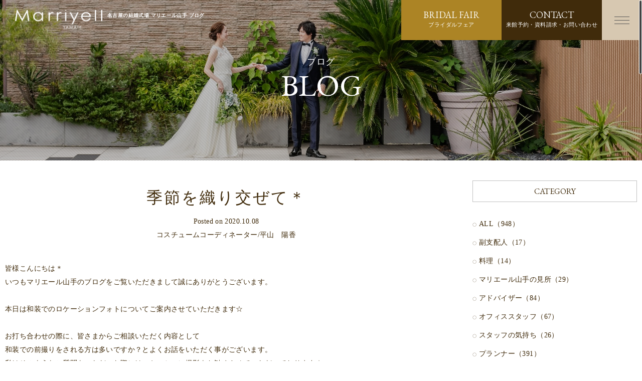

--- FILE ---
content_type: text/html; charset=UTF-8
request_url: https://www.marriyell.net/yamate/blog/4253/
body_size: 8914
content:
<!DOCTYPE html>
<html class="mouse lower modern chrome yamate">
<head prefix="og: http://ogp.me/ns# fb: http://ogp.me/ns/fb# website: http://ogp.me/ns/website#">

<!-- Google Tag Manager -->
<script>(function(w,d,s,l,i){w[l]=w[l]||[];w[l].push({'gtm.start':
new Date().getTime(),event:'gtm.js'});var f=d.getElementsByTagName(s)[0],
j=d.createElement(s),dl=l!='dataLayer'?'&l='+l:'';j.async=true;j.src=
'https://www.googletagmanager.com/gtm.js?id='+i+dl;f.parentNode.insertBefore(j,f);
})(window,document,'script','dataLayer','GTM-TFMFS8P');</script>
<!-- End Google Tag Manager -->

<meta charset="utf-8">
<title>季節を織り交ぜて＊ | ブログ | 【公式】マリエール山手 | 名古屋の結婚式場 ウェディング</title>
<meta name="keywords" content="結婚式場,名古屋,ゲストハウス,結婚式,ウェディング,チャペル,大聖堂,ハウスウェディング,マリエール山手,ブログ">
<meta name="description" content="名古屋の結婚式場「マリエール山手」。">
<meta name="viewport" content="width=device-width, initial-scale=0.0, user-scalable=no, minimum-scale=1.0, maximum-scale=1.0">
<meta name="format-detection" content="telephone=no">
<link rel="index" href="https://www.marriyell.net/yamate/">

<!-- favicon -->
<link rel="shortcut icon" href="https://www.marriyell.net/yamate/favicon.ico">

<!-- apple-touch-icon -->
<link rel="apple-touch-icon" href="https://www.marriyell.net/yamate/apple-touch-icon.png">

<!-- Open graph tags -->
<meta property="og:site_name" content="【公式】マリエール山手 | 名古屋の結婚式場 ウェディング">
<meta property="og:title" content="季節を織り交ぜて＊ | ブログ | 【公式】マリエール山手 | 名古屋の結婚式場 ウェディング">
<meta property="og:type" content="website">
<meta property="og:url" content="https://www.marriyell.net/yamate/blog/4253/">
<meta property="og:description" content="名古屋の結婚式場「マリエール山手」。">
<meta property="og:image" content="https://www.marriyell.net/datas/cache/images/2020/10/07/1200x630_99af945b0351c323edc5a8455aeb0c19_206a9f6376cb412e04bb76dcb43a60da73a7d158.jpg">

<!-- *** javascript *** -->
<script src="https://www.marriyell.net/yamate/js/jquery-2.1.4.min.js"></script>
<script src="https://www.marriyell.net/yamate/js/analytics.js"></script>
<!-- *** stylesheet *** -->
<link href="https://www.marriyell.net/yamate/css/default.css" rel="stylesheet" type="text/css" media="all">
<!-- <link href="https://www.marriyell.net/yamate/css/print.css" rel="stylesheet" type="text/css" media="print"> -->
<link href="https://www.marriyell.net/yamate/css/common.css?date=2025112410" rel="stylesheet" type="text/css" media="all">
<link href="https://www.marriyell.net/yamate/css/popup.css?date=2025112410" rel="stylesheet" type="text/css" media="all">
<link href="https://fonts.googleapis.com/css?family=EB+Garamond|Pinyon+Script|Noto+Sans+JP|Parisienne" rel="stylesheet">
<link rel="stylesheet" href="https://maxcdn.bootstrapcdn.com/font-awesome/4.7.0/css/font-awesome.min.css">
<link rel="stylesheet" href="https://use.fontawesome.com/releases/v5.6.1/css/all.css" integrity="sha384-gfdkjb5BdAXd+lj+gudLWI+BXq4IuLW5IT+brZEZsLFm++aCMlF1V92rMkPaX4PP" crossorigin="anonymous">
<link rel="stylesheet" href="https://code.ionicframework.com/ionicons/2.0.1/css/ionicons.min.css">
<link rel="stylesheet" type="text/css" href="//cdn.jsdelivr.net/jquery.slick/1.6.0/slick.css"/>
<link rel="stylesheet" type="text/css" href="//cdn.jsdelivr.net/jquery.slick/1.6.0/slick-theme.css"/>
<link href="https://www.marriyell.net/yamate/css/blog.css?date=2025112410" rel="stylesheet" type="text/css" media="all">
<link href="https://www.marriyell.net/yamate/css/magnific-popup.min.css" rel="stylesheet">

</head>
<body id="blog" class="lowimg_page">
    <!-- Google Tag Manager (noscript) -->
<noscript><iframe src="https://www.googletagmanager.com/ns.html?id=GTM-TFMFS8P"
height="0" width="0" style="display:none;visibility:hidden"></iframe></noscript>
<!-- End Google Tag Manager (noscript) -->

<div id="page">
<header>

	<div class="box_gnav">
	<h1 class="h1_text">名古屋の結婚式場 マリエール山手 ブログ</h1>
	<p class="img_h_logo over"><a href="https://www.marriyell.net/yamate/"><span>Marriyell YAMATE</span></a></p>

	<div class="box_top_nav">
			<div class="btn_h_fair">
			<p class="over">
				<a href="https://www.marriyell.net/yamate/fair/">
					<em>
						<span class="en view_pc-tab">BRIDAL FAIR</span>
						<span class="jp">ブライダルフェア</span>
					</em>
				</a>
			</p>
		</div>
		<div class="btn_h_cont">
			<p class="over">
				<a href="javascript:void(0);">
					<em>
						<span class="en view_pc-tab">CONTACT</span>
						<span class="jp">来館予約・資料請求・お問い合わせ</span>
					</em>
				</a>
			</p>
			<ul>
				<li><a href="https://www.marriyell.net/yamate/inquiry/reserve/">来館予約</a></li>
				<li><a href="https://www.marriyell.net/yamate/inquiry/pamphlet/">資料請求</a></li>
				<li><a href="https://www.marriyell.net/yamate/inquiry/">お問い合わせ</a></li>
			</ul>
		</div>
			<div class="btn_h_tel view_sp"><a href="tel:0527822211"></a></div>
		<div class="btn_h_menu menu_trigger"></div>
	</div>
</div>

			<h2 class="pagetitle">
			<span class="jp">ブログ</span>
			<span class="en">BLOG</span>
		</h2>
			
</header><!-- /header -->

<div class="wrp_menu">
	<div class="box_gnav_menu">
		<p class="img_h_logo c_black over"><a href="https://www.marriyell.net/yamate/"><span>Marriyell YAMATE</span></a></p>
		<div class="box_top_nav">
			<div class="btn_h_tel view_sp"><a href="tel:0527822211"></a></div>
			<div class="btn_h_close menu_trigger"><span></span></div>
		</div>
	</div>
	<div class="inner">
		<div class="con_menu">
			<ul class="box_menu" itemscope itemtype="http://www.schema.org/SiteNavigationElement">
				<li class="anm_imgzoom" itemprop="name">
					<a itemprop="URL" href="https://www.marriyell.net/yamate/concept/">
						<p class="photo"><img src="[data-uri]" data-lazy-image="https://www.marriyell.net/yamate/images/header/img_menu_concept.jpg" alt="コンセプト"></p>
						<p class="txt">コンセプト</p>
					</a>
				</li>
				<li class="anm_imgzoom" itemprop="name">
					<a itemprop="URL" href="https://www.marriyell.net/yamate/reason/">
						<p class="photo"><img src="[data-uri]" data-lazy-image="https://www.marriyell.net/yamate/images/header/img_menu_reason.jpg" alt="選ばれる理由"></p>
						<p class="txt">選ばれる理由</p>
					</a>
				</li>
				<li class="anm_imgzoom" itemprop="name">
					<a itemprop="URL" href="https://www.marriyell.net/yamate/fair/">
						<p class="photo"><img src="[data-uri]" data-lazy-image="https://www.marriyell.net/yamate/images/header/img_menu_fair.jpg" alt="ブライダルフェア"></p>
						<p class="txt">ブライダルフェア</p>
					</a>
				</li>
				<li class="anm_imgzoom" itemprop="name">
					<a itemprop="URL" href="https://www.marriyell.net/yamate/plan/">
						<p class="photo"><img src="[data-uri]" data-lazy-image="https://www.marriyell.net/yamate/images/header/img_menu_plan.jpg" alt="ウエディングプラン"></p>
						<p class="txt">ウエディングプラン</p>
					</a>
				</li>
				<li class="anm_imgzoom" itemprop="name">
					<a itemprop="URL" href="https://www.marriyell.net/yamate/facility/">
						<p class="photo"><img src="[data-uri]" data-lazy-image="https://www.marriyell.net/yamate/images/header/img_menu_facility.jpg" alt="会場のご案内"></p>
						<p class="txt">会場のご案内</p>
					</a>
				</li>
				<li class="anm_imgzoom" itemprop="name">
					<a itemprop="URL" href="https://www.marriyell.net/yamate/cuisine/">
						<p class="photo"><img src="[data-uri]" data-lazy-image="https://www.marriyell.net/yamate/images/header/img_menu_cuisine.jpg" alt="お料理"></p>
						<p class="txt">お料理</p>
					</a>
				</li>
				<li class="anm_imgzoom" itemprop="name">
					<a itemprop="URL" href="https://www.marriyell.net/yamate/costume/">
						<p class="photo"><img src="[data-uri]" data-lazy-image="https://www.marriyell.net/yamate/images/header/img_menu_costume.jpg" alt="ドレス"></p>
						<p class="txt">ドレス</p>
					</a>
				</li>
				<li class="anm_imgzoom" itemprop="name">
					<a itemprop="URL" href="https://www.marriyell.net/yamate/wedding_report/">
						<p class="photo"><img src="[data-uri]" data-lazy-image="https://www.marriyell.net/yamate/images/header/img_menu_wedreport.jpg" alt="ウエディングレポート"></p>
						<p class="txt">ウエディングレポート</p>
					</a>
				</li>
				<li class="anm_imgzoom" itemprop="name">
					<a itemprop="URL" href="https://www.marriyell.net/yamate/hospitality/">
						<p class="photo"><img src="[data-uri]" data-lazy-image="https://www.marriyell.net/yamate/images/header/img_menu_hospitality.jpg" alt="ゲストの皆様へ"></p>
						<p class="txt">ゲストの皆様へ</p>
					</a>
				</li>
				<li class="anm_imgzoom" itemprop="name">
					<a itemprop="URL" href="https://www.marriyell.net/yamate/access/">
						<p class="photo"><img src="[data-uri]" data-lazy-image="https://www.marriyell.net/yamate/images/header/img_menu_access.jpg" alt="交通アクセス"></p>
						<p class="txt">交通アクセス</p>
					</a>
				</li>
			</ul>
			<div class="con_sub_menu">
				<div class="box_menu_news">

					                    <div class="sldie">
            <a href="https://www.marriyell.net/yamate/news/7223/">
                <div class="box_l">
                                        <img data-lazy-image="/datas/cache/images/2025/06/13/180x130_7ba99595beb374fb055869f1eab95fd9_cc9ae22344babd31edcba44b2fd10352afeb08c1.png" alt="">
                                    </div>
                <div class="box_r">
                    <div class="data">
                                                                    </div>
                    <p class="text">公式HP限定「ベストレート保証」</p>
                </div>
            </a>
        </div>
                    <div class="sldie">
            <a href="/yamate/news/9978/">
                <div class="box_l">
                                        <img data-lazy-image="/datas/cache/images/2025/08/14/180x130_7ba99595beb374fb055869f1eab95fd9_bc686cbeca29fbf7fa3415eb3cd4a2508d8c51e2.png" alt="">
                                    </div>
                <div class="box_r">
                    <div class="data">
                                                <p class="date">09/06 (Sat)</p>
                                                																								<p class="category">お知らせ</p>
															                                            </div>
                    <p class="text">Renewal Open!!【館内リニューアル情報】</p>
                </div>
            </a>
        </div>
                    <div class="sldie">
            <a href="/yamate/fair/34278/?date=2025-11-24">
                <div class="box_l">
                                        <img data-lazy-image="/datas/cache/images/2025/10/17/180x130_7ba99595beb374fb055869f1eab95fd9_611b5ea2b31e91c928a3c3de87e83f1528aad1b5.png" alt="">
                                    </div>
                <div class="box_r">
                    <div class="data">
                                                															<p class="category">ブライダルフェア</p>
							                                            </div>
                    <p class="text">【ALL花嫁体験】ステンド輝く大聖堂×人気ドレスSHOP見学</p>
                </div>
            </a>
        </div>
    
				</div>
				<div class="box_sub_menu">
					<div>
						<ul class="box_txt_link">
							<li><a href="https://www.marriyell.net/yamate/faq/">よくあるご質問</a></li>
							<li><a href="https://www.marriyell.net/yamate/blog/">スタッフブログ</a></li>
							<li><a href="https://www.marriyell.net/yamate/news/">新着情報</a></li>
														<li><a href="https://www.marriyell.net/yamate/recruit/">採用情報</a></li>
																						<li class="box_sns">
																												<a class="over" href="https://www.instagram.com/marriyell_yamate/" target="_blank"><i class="fab fa-instagram"></i></a>
																	</li>
													</ul>
						<div class="box_btn">
							<p class="tmp_btn_rsrv"><a href="https://www.marriyell.net/yamate/inquiry/reserve/">来館予約</a></p>
							<p class="tmp_btn_rsrv"><a href="https://www.marriyell.net/yamate/inquiry/pamphlet/">資料請求</a></p>
							<p class="tmp_btn_rsrv"><a href="https://www.marriyell.net/yamate/inquiry/">お問い合わせ</a></p>
						</div>
						<div class="box_tel view_sp">
							<p class="txt"><span>当日来館もお気軽に </span><br class="view_tab-sp"><em class="txt_tel">Tel.</em><a href="tel:0527822211">052-782-2211</a></p>
							<p class="txt_oh">
								<span>平日 11：00～19：00　<br>土日祝 10：00～20：00</span><br class="view_sp">
								<em>休館日 / 火曜日・水曜日（祝日除く）</em>
							</p>
						</div>
					</div>
				</div>
			</div>
		</div><!-- /.con_sub_menu -->
	</div>
</div><!-- /.wrp_menu -->

<div class="wrp_rsrv">
	<div class="box_gnav_rsrv">
		<div class="box_top_nav">
			<div class="btn_h_close rsrv_trigger"><span></span></div>
		</div>
	</div>
	<div class="inner">
		<div class="con_rsrv">
			<div class="box_rsrv_contact">
				<h3 class="tmp_st_center">
					<span class="jp">来館予約・お問い合わせ</span>
					<em class="en">CONTACT US</em>
				</h3>
				<div class="box_btn">
					<p class="btn_plan tmp_btn_rsrv"><a href="https://www.marriyell.net/yamate/inquiry/reserve/">来館予約</a></p>
					<p class="btn_plan tmp_btn_rsrv"><a href="https://www.marriyell.net/yamate/inquiry/pamphlet/">資料請求</a></p>
					<p class="btn_plan tmp_btn_rsrv"><a href="https://www.marriyell.net/yamate/inquiry/">お問い合わせ</a></p>
				</div>
			</div>
		</div>
	</div>
</div><!-- /.wrp_rsrv -->

    <main id="contents">
        <div class="con_news">
            <div class="main">
    <div class="con_news_title">
        <div class="box_news_title">
                    </div><!-- /.box_blog_title -->
        <h3>季節を織り交ぜて＊</h3>
        <p class="date">Posted on 2020.10.08</p>
        <p class="">コスチュームコーディネーター/平山　陽香</p>
    </div><!-- /.con_blog_title -->
    <div>
    <div class="con_news_detail">
    <div class="txt">
    皆様こんにちは＊<br />
いつもマリエール山手のブログをご覧いただきまして誠にありがとうございます。<br />
<br />
本日は和装でのロケーションフォトについてご案内させていただきます☆<br />
<br />
お打ち合わせの際に、皆さまからご相談いただく内容として<br />
和装での前撮りをされる方は多いですか？とよくお話をいただく事がございます。<br />
私はそのようなご質問をいただいた際にはロケーション撮影をお勧めさせていただいております☆<br />
なぜなら、その季節によってお写真の雰囲気やイメージが異なり、<br />
いつになってもご結婚式の季節を忘れずに居られるように&hellip;と思っております♪<br />
&nbsp;    </div>
</div><!-- /.con_news_detail -->    <div class="con_news_slide">
        <div class="box_slide slide-main">
	<div class="img">
	    	<img src="/datas/cache/images/2020/10/07/870x538_9cce960dfca41d0846f1550c63ee72b6_49574e72081264078ccf5dc3fa889b57f99d14f9.jpg" alt="">
	</div>
	<div class="img">
	    	<img src="/datas/cache/images/2020/10/07/870x538_9cce960dfca41d0846f1550c63ee72b6_d02c2830ee7a38b3d2b05e003eba0d80ca1fecb3.jpg" alt="">
	</div>
	<div class="img">
	    	<img src="/datas/cache/images/2020/10/07/870x538_9cce960dfca41d0846f1550c63ee72b6_d70e10efc919c0404d106f33fc7846fb14999cca.jpg" alt="">
	</div>
    </div>
</div><!-- /.con_news_slide -->    <div class="con_news_detail">
    <div class="txt">
    3枚のお写真をご覧いただくと、季節が異なるだけでお色味や風情もガラリと変わりますよね＊<br />
また、すべてのお写真はマリエール山手の館内を使用するのではなく、<br />
お出掛けしロケーションフォト撮影を行っております!!<br />
桜や紅葉の時期は、大変人気シーズンでございます☆<br />
ご予約をお取りすることが難しい場合がございますので、<br />
ご検討中の方はお早めにお申し付けくださいませ☆<br />
<br />
<br />
もし前撮りをどうしようかとお悩みの皆様、<br />
是非一度担当コスチュームコーディネーターやプランナーにご相談くださいませ。<br />
一生に一度の大切なご結婚式の準備期間として<br />
前撮りも視野に入れていただけたらと思います♪<br />
<br />
名古屋　結婚式場<br />
マリエール山手<br />
TEL　052-782-2211<br />
&nbsp;    </div>
</div><!-- /.con_news_detail --></div>
    
	<div class="box_detail_sns">
        <ul>
        	<li><a href="https://www.facebook.com/share.php?u=https://www.marriyell.net/yamate/blog/4253/" onclick="window.open(this.href, 'FBwindow', 'width=650, height=450, menubar=no, toolbar=no, scrollbars=yes'); return false;"><i class="fab fa-facebook-f"></i></a></li>
            <li><a href="https://twitter.com/share?url=https://www.marriyell.net/yamate/blog/4253/&text=季節を織り交ぜて＊" target="_blank"><i class="fab fa-twitter"></i></a></li>
        </ul>
    </div><!-- /.box_detail_sns -->
    
		<div class="con_pager_photo">
    <ul class="pager">
                    <li class="prev">
                <a href="https://www.marriyell.net/yamate/blog/4260/">
					<p class="img"><img src="/datas/cache/images/2020/10/11/150x100_2ce296acdb82b1a1d5d35bb3cf069210_91ee75e119a2c38565c0c5313cf53d25ef031f48.jpg" alt=""></p>
					<span>前の記事を見る</span>
				</a>
            </li>
                            <li class="next">
                <a href="https://www.marriyell.net/yamate/blog/4236/">
					<p class="img"><img src="/datas/cache/images/2020/09/29/150x100_2ce296acdb82b1a1d5d35bb3cf069210_a8f96d5f80349d36e1aea57257430cb9cf673771.jpg" alt=""></p>
				<span>次の記事を見る</span>
				</a>
            </li>
            </ul>
</div><!-- /.con_pager -->

<div class="con_list">
    <a href="https://www.marriyell.net/yamate/blog/">
        <img src="https://www.marriyell.net/yamate/blog/images/ic_list.png" alt="記事一覧">
        <span>記事一覧</span>
    </a>
</div></div><!-- /.main -->            <div class="side">

    <div class="con_widget">
    <p class="st"><span class="en">CATEGORY</span></p>
        <ul class="cate">
        <li class="clickable"><a href="https://www.marriyell.net/yamate/blog/">ALL（948）</a></li>
                    <li class="clickable"><a href="https://www.marriyell.net/yamate/blog/?category=104">副支配人（17）</a></li>
                    <li class="clickable"><a href="https://www.marriyell.net/yamate/blog/?category=103">料理（14）</a></li>
                    <li class="clickable"><a href="https://www.marriyell.net/yamate/blog/?category=102">マリエール山手の見所（29）</a></li>
                    <li class="clickable"><a href="https://www.marriyell.net/yamate/blog/?category=101">アドバイザー（84）</a></li>
                    <li class="clickable"><a href="https://www.marriyell.net/yamate/blog/?category=100">オフィススタッフ（67）</a></li>
                    <li class="clickable"><a href="https://www.marriyell.net/yamate/blog/?category=99">スタッフの気持ち（26）</a></li>
                    <li class="clickable"><a href="https://www.marriyell.net/yamate/blog/?category=98">プランナー（391）</a></li>
                    <li class="clickable"><a href="https://www.marriyell.net/yamate/blog/?category=97">コスチュームコーディネーター（181）</a></li>
                    <li class="clickable"><a href="https://www.marriyell.net/yamate/blog/?category=10">その他（7）</a></li>
                    <li class="clickable"><a href="https://www.marriyell.net/yamate/blog/?category=15">フェア、イベント（30）</a></li>
                    <li class="clickable"><a href="https://www.marriyell.net/yamate/blog/?category=16">コスチューム（6）</a></li>
                    <li class="clickable"><a href="https://www.marriyell.net/yamate/blog/?category=17">結婚式に関するエピソード（94）</a></li>
                    <li class="clickable"><a href="https://www.marriyell.net/yamate/blog/?category=105">カテゴリなし（2）</a></li>
            </ul>
    </div><!-- /.con_widget -->
<div class="con_widget">
    <p class="st"><span class="en">RECENT POSTS</span></p>
    <ul class="rece">
        
            <li class="clickable active">
                <a href="https://www.marriyell.net/yamate/blog/5318/">
                    <div class="box_img">
						<p class="img"><img src="/datas/cache/images/2025/11/16/111x67_90bbf0551367aab16c93c3a96e73d5d0_bbb19bf5b672bbba2c553f4813b081f9a2b2582b.jpg" alt=""></p>
                    </div>
                    <div class="box_txt">
                        <div class="box_data">
                            <span class="date">2025.11.22</span>
                            <span class="main_c">結婚式に関するエピソード</span>
                        </div>
                        <p class="txt">11・22　いい夫婦の日</p>
                    </div>
                </a>
            </li>
        
            <li class="clickable active">
                <a href="https://www.marriyell.net/yamate/blog/5313/">
                    <div class="box_img">
						<p class="img"><img src="/datas/cache/images/2025/11/01/111x67_90bbf0551367aab16c93c3a96e73d5d0_06929c8020182dff3a335c9fa679bcbbb82f435f.jpg" alt=""></p>
                    </div>
                    <div class="box_txt">
                        <div class="box_data">
                            <span class="date">2025.11.01</span>
                            <span class="main_c">コスチュームコーディネーター</span>
                        </div>
                        <p class="txt">結婚式を『カタチ』にするお手伝い*</p>
                    </div>
                </a>
            </li>
        
            <li class="clickable active">
                <a href="https://www.marriyell.net/yamate/blog/5312/">
                    <div class="box_img">
						<p class="img"><img src="/datas/cache/images/2025/10/31/111x67_90bbf0551367aab16c93c3a96e73d5d0_820519529eb6de0efeb16c2b999923f237d82dd5.jpg" alt=""></p>
                    </div>
                    <div class="box_txt">
                        <div class="box_data">
                            <span class="date">2025.10.31</span>
                            <span class="main_c">マリエール山手の見所</span>
                        </div>
                        <p class="txt">ウェディングケーキでお2人らしさを…</p>
                    </div>
                </a>
            </li>
        
            <li class="clickable active">
                <a href="https://www.marriyell.net/yamate/blog/5310/">
                    <div class="box_img">
						<p class="img"><img src="/datas/cache/images/2025/10/25/111x67_90bbf0551367aab16c93c3a96e73d5d0_7782ee79bf7c804b7c9d95adf0d74330170e1315.png" alt=""></p>
                    </div>
                    <div class="box_txt">
                        <div class="box_data">
                            <span class="date">2025.10.25</span>
                            <span class="main_c">フェア、イベント</span>
                        </div>
                        <p class="txt">アフタヌーンティー×Halloween＋゜</p>
                    </div>
                </a>
            </li>
            </ul>
</div><!-- /.con_widget -->

<div class="con_widget">
    <p class="st"><span class="en">ARCHIVE</span></p>
    <ul class="arch">
                    <li class="clickable">
                <a href="javascript:void(0);" class="accordion">2025年（26）<i class="fa fa-caret-down" aria-hidden="true"></i></a>
                <div class="acc">
                    <ul class="sub">
                                                    <li class="clickable"><a href="https://www.marriyell.net/yamate/blog/?year=2025&month=11">11月（2）</a></li>
                                                        <li class="clickable"><a href="https://www.marriyell.net/yamate/blog/?year=2025&month=10">10月（3）</a></li>
                                                        <li class="clickable"><a href="https://www.marriyell.net/yamate/blog/?year=2025&month=09">09月（5）</a></li>
                                                        <li class="clickable"><a href="https://www.marriyell.net/yamate/blog/?year=2025&month=08">08月（4）</a></li>
                                                        <li class="clickable"><a href="https://www.marriyell.net/yamate/blog/?year=2025&month=07">07月（3）</a></li>
                                                        <li class="clickable"><a href="https://www.marriyell.net/yamate/blog/?year=2025&month=06">06月（2）</a></li>
                                                        <li class="clickable"><a href="https://www.marriyell.net/yamate/blog/?year=2025&month=05">05月（1）</a></li>
                                                        <li class="clickable"><a href="https://www.marriyell.net/yamate/blog/?year=2025&month=04">04月（1）</a></li>
                                                        <li class="clickable"><a href="https://www.marriyell.net/yamate/blog/?year=2025&month=02">02月（1）</a></li>
                                                        <li class="clickable"><a href="https://www.marriyell.net/yamate/blog/?year=2025&month=01">01月（4）</a></li>
                                                </ul>
                </div>
            </li>
                    <li class="clickable">
                <a href="javascript:void(0);" class="accordion">2024年（16）<i class="fa fa-caret-down" aria-hidden="true"></i></a>
                <div class="acc">
                    <ul class="sub">
                                                    <li class="clickable"><a href="https://www.marriyell.net/yamate/blog/?year=2024&month=12">12月（1）</a></li>
                                                        <li class="clickable"><a href="https://www.marriyell.net/yamate/blog/?year=2024&month=09">09月（1）</a></li>
                                                        <li class="clickable"><a href="https://www.marriyell.net/yamate/blog/?year=2024&month=07">07月（2）</a></li>
                                                        <li class="clickable"><a href="https://www.marriyell.net/yamate/blog/?year=2024&month=06">06月（1）</a></li>
                                                        <li class="clickable"><a href="https://www.marriyell.net/yamate/blog/?year=2024&month=04">04月（3）</a></li>
                                                        <li class="clickable"><a href="https://www.marriyell.net/yamate/blog/?year=2024&month=03">03月（4）</a></li>
                                                        <li class="clickable"><a href="https://www.marriyell.net/yamate/blog/?year=2024&month=02">02月（1）</a></li>
                                                        <li class="clickable"><a href="https://www.marriyell.net/yamate/blog/?year=2024&month=01">01月（3）</a></li>
                                                </ul>
                </div>
            </li>
                    <li class="clickable">
                <a href="javascript:void(0);" class="accordion">2023年（40）<i class="fa fa-caret-down" aria-hidden="true"></i></a>
                <div class="acc">
                    <ul class="sub">
                                                    <li class="clickable"><a href="https://www.marriyell.net/yamate/blog/?year=2023&month=12">12月（6）</a></li>
                                                        <li class="clickable"><a href="https://www.marriyell.net/yamate/blog/?year=2023&month=11">11月（4）</a></li>
                                                        <li class="clickable"><a href="https://www.marriyell.net/yamate/blog/?year=2023&month=10">10月（5）</a></li>
                                                        <li class="clickable"><a href="https://www.marriyell.net/yamate/blog/?year=2023&month=09">09月（3）</a></li>
                                                        <li class="clickable"><a href="https://www.marriyell.net/yamate/blog/?year=2023&month=08">08月（2）</a></li>
                                                        <li class="clickable"><a href="https://www.marriyell.net/yamate/blog/?year=2023&month=07">07月（2）</a></li>
                                                        <li class="clickable"><a href="https://www.marriyell.net/yamate/blog/?year=2023&month=06">06月（3）</a></li>
                                                        <li class="clickable"><a href="https://www.marriyell.net/yamate/blog/?year=2023&month=05">05月（3）</a></li>
                                                        <li class="clickable"><a href="https://www.marriyell.net/yamate/blog/?year=2023&month=04">04月（2）</a></li>
                                                        <li class="clickable"><a href="https://www.marriyell.net/yamate/blog/?year=2023&month=03">03月（4）</a></li>
                                                        <li class="clickable"><a href="https://www.marriyell.net/yamate/blog/?year=2023&month=02">02月（4）</a></li>
                                                        <li class="clickable"><a href="https://www.marriyell.net/yamate/blog/?year=2023&month=01">01月（2）</a></li>
                                                </ul>
                </div>
            </li>
                    <li class="clickable">
                <a href="javascript:void(0);" class="accordion">2022年（38）<i class="fa fa-caret-down" aria-hidden="true"></i></a>
                <div class="acc">
                    <ul class="sub">
                                                    <li class="clickable"><a href="https://www.marriyell.net/yamate/blog/?year=2022&month=12">12月（2）</a></li>
                                                        <li class="clickable"><a href="https://www.marriyell.net/yamate/blog/?year=2022&month=10">10月（1）</a></li>
                                                        <li class="clickable"><a href="https://www.marriyell.net/yamate/blog/?year=2022&month=09">09月（1）</a></li>
                                                        <li class="clickable"><a href="https://www.marriyell.net/yamate/blog/?year=2022&month=08">08月（2）</a></li>
                                                        <li class="clickable"><a href="https://www.marriyell.net/yamate/blog/?year=2022&month=07">07月（3）</a></li>
                                                        <li class="clickable"><a href="https://www.marriyell.net/yamate/blog/?year=2022&month=06">06月（6）</a></li>
                                                        <li class="clickable"><a href="https://www.marriyell.net/yamate/blog/?year=2022&month=05">05月（4）</a></li>
                                                        <li class="clickable"><a href="https://www.marriyell.net/yamate/blog/?year=2022&month=04">04月（4）</a></li>
                                                        <li class="clickable"><a href="https://www.marriyell.net/yamate/blog/?year=2022&month=03">03月（5）</a></li>
                                                        <li class="clickable"><a href="https://www.marriyell.net/yamate/blog/?year=2022&month=02">02月（4）</a></li>
                                                        <li class="clickable"><a href="https://www.marriyell.net/yamate/blog/?year=2022&month=01">01月（6）</a></li>
                                                </ul>
                </div>
            </li>
                    <li class="clickable">
                <a href="javascript:void(0);" class="accordion">2021年（104）<i class="fa fa-caret-down" aria-hidden="true"></i></a>
                <div class="acc">
                    <ul class="sub">
                                                    <li class="clickable"><a href="https://www.marriyell.net/yamate/blog/?year=2021&month=12">12月（6）</a></li>
                                                        <li class="clickable"><a href="https://www.marriyell.net/yamate/blog/?year=2021&month=11">11月（6）</a></li>
                                                        <li class="clickable"><a href="https://www.marriyell.net/yamate/blog/?year=2021&month=10">10月（8）</a></li>
                                                        <li class="clickable"><a href="https://www.marriyell.net/yamate/blog/?year=2021&month=09">09月（8）</a></li>
                                                        <li class="clickable"><a href="https://www.marriyell.net/yamate/blog/?year=2021&month=08">08月（10）</a></li>
                                                        <li class="clickable"><a href="https://www.marriyell.net/yamate/blog/?year=2021&month=07">07月（8）</a></li>
                                                        <li class="clickable"><a href="https://www.marriyell.net/yamate/blog/?year=2021&month=06">06月（8）</a></li>
                                                        <li class="clickable"><a href="https://www.marriyell.net/yamate/blog/?year=2021&month=05">05月（10）</a></li>
                                                        <li class="clickable"><a href="https://www.marriyell.net/yamate/blog/?year=2021&month=04">04月（10）</a></li>
                                                        <li class="clickable"><a href="https://www.marriyell.net/yamate/blog/?year=2021&month=03">03月（10）</a></li>
                                                        <li class="clickable"><a href="https://www.marriyell.net/yamate/blog/?year=2021&month=02">02月（9）</a></li>
                                                        <li class="clickable"><a href="https://www.marriyell.net/yamate/blog/?year=2021&month=01">01月（11）</a></li>
                                                </ul>
                </div>
            </li>
                    <li class="clickable">
                <a href="javascript:void(0);" class="accordion">2020年（134）<i class="fa fa-caret-down" aria-hidden="true"></i></a>
                <div class="acc">
                    <ul class="sub">
                                                    <li class="clickable"><a href="https://www.marriyell.net/yamate/blog/?year=2020&month=12">12月（10）</a></li>
                                                        <li class="clickable"><a href="https://www.marriyell.net/yamate/blog/?year=2020&month=11">11月（9）</a></li>
                                                        <li class="clickable"><a href="https://www.marriyell.net/yamate/blog/?year=2020&month=10">10月（8）</a></li>
                                                        <li class="clickable"><a href="https://www.marriyell.net/yamate/blog/?year=2020&month=09">09月（11）</a></li>
                                                        <li class="clickable"><a href="https://www.marriyell.net/yamate/blog/?year=2020&month=08">08月（12）</a></li>
                                                        <li class="clickable"><a href="https://www.marriyell.net/yamate/blog/?year=2020&month=07">07月（12）</a></li>
                                                        <li class="clickable"><a href="https://www.marriyell.net/yamate/blog/?year=2020&month=06">06月（11）</a></li>
                                                        <li class="clickable"><a href="https://www.marriyell.net/yamate/blog/?year=2020&month=05">05月（15）</a></li>
                                                        <li class="clickable"><a href="https://www.marriyell.net/yamate/blog/?year=2020&month=04">04月（12）</a></li>
                                                        <li class="clickable"><a href="https://www.marriyell.net/yamate/blog/?year=2020&month=03">03月（13）</a></li>
                                                        <li class="clickable"><a href="https://www.marriyell.net/yamate/blog/?year=2020&month=02">02月（10）</a></li>
                                                        <li class="clickable"><a href="https://www.marriyell.net/yamate/blog/?year=2020&month=01">01月（11）</a></li>
                                                </ul>
                </div>
            </li>
                    <li class="clickable">
                <a href="javascript:void(0);" class="accordion">2019年（286）<i class="fa fa-caret-down" aria-hidden="true"></i></a>
                <div class="acc">
                    <ul class="sub">
                                                    <li class="clickable"><a href="https://www.marriyell.net/yamate/blog/?year=2019&month=12">12月（10）</a></li>
                                                        <li class="clickable"><a href="https://www.marriyell.net/yamate/blog/?year=2019&month=11">11月（23）</a></li>
                                                        <li class="clickable"><a href="https://www.marriyell.net/yamate/blog/?year=2019&month=10">10月（27）</a></li>
                                                        <li class="clickable"><a href="https://www.marriyell.net/yamate/blog/?year=2019&month=09">09月（26）</a></li>
                                                        <li class="clickable"><a href="https://www.marriyell.net/yamate/blog/?year=2019&month=08">08月（28）</a></li>
                                                        <li class="clickable"><a href="https://www.marriyell.net/yamate/blog/?year=2019&month=07">07月（24）</a></li>
                                                        <li class="clickable"><a href="https://www.marriyell.net/yamate/blog/?year=2019&month=06">06月（26）</a></li>
                                                        <li class="clickable"><a href="https://www.marriyell.net/yamate/blog/?year=2019&month=05">05月（27）</a></li>
                                                        <li class="clickable"><a href="https://www.marriyell.net/yamate/blog/?year=2019&month=04">04月（23）</a></li>
                                                        <li class="clickable"><a href="https://www.marriyell.net/yamate/blog/?year=2019&month=03">03月（24）</a></li>
                                                        <li class="clickable"><a href="https://www.marriyell.net/yamate/blog/?year=2019&month=02">02月（24）</a></li>
                                                        <li class="clickable"><a href="https://www.marriyell.net/yamate/blog/?year=2019&month=01">01月（24）</a></li>
                                                </ul>
                </div>
            </li>
                    <li class="clickable">
                <a href="javascript:void(0);" class="accordion">2018年（304）<i class="fa fa-caret-down" aria-hidden="true"></i></a>
                <div class="acc">
                    <ul class="sub">
                                                    <li class="clickable"><a href="https://www.marriyell.net/yamate/blog/?year=2018&month=12">12月（25）</a></li>
                                                        <li class="clickable"><a href="https://www.marriyell.net/yamate/blog/?year=2018&month=11">11月（27）</a></li>
                                                        <li class="clickable"><a href="https://www.marriyell.net/yamate/blog/?year=2018&month=10">10月（26）</a></li>
                                                        <li class="clickable"><a href="https://www.marriyell.net/yamate/blog/?year=2018&month=09">09月（26）</a></li>
                                                        <li class="clickable"><a href="https://www.marriyell.net/yamate/blog/?year=2018&month=08">08月（27）</a></li>
                                                        <li class="clickable"><a href="https://www.marriyell.net/yamate/blog/?year=2018&month=07">07月（26）</a></li>
                                                        <li class="clickable"><a href="https://www.marriyell.net/yamate/blog/?year=2018&month=06">06月（26）</a></li>
                                                        <li class="clickable"><a href="https://www.marriyell.net/yamate/blog/?year=2018&month=05">05月（23）</a></li>
                                                        <li class="clickable"><a href="https://www.marriyell.net/yamate/blog/?year=2018&month=04">04月（26）</a></li>
                                                        <li class="clickable"><a href="https://www.marriyell.net/yamate/blog/?year=2018&month=03">03月（25）</a></li>
                                                        <li class="clickable"><a href="https://www.marriyell.net/yamate/blog/?year=2018&month=02">02月（24）</a></li>
                                                        <li class="clickable"><a href="https://www.marriyell.net/yamate/blog/?year=2018&month=01">01月（23）</a></li>
                                                </ul>
                </div>
            </li>
            </ul>
</div><!-- /.con_widget -->
     </div><!-- /.side -->

<script>
    $(function () {
        $('.accordion').click(function () {
            if (!$(this).is('.sp_only') || $(this).is('.sp_only') && abi.sp) {
                var $next = $(this).next();
                if (!$next.is(':animated'))
                    $next.slideToggle(300).prev().toggleClass('active');
            }
        });
    });
</script>        </div><!-- /.con_news -->
        <ul class="topicpath">
            <li><a href="https://www.marriyell.net/yamate/">マリエール山手TOP</a></li>
            <li><a href="https://www.marriyell.net/yamate/blog/">ブログ</a></li>
            <li>季節を織り交ぜて＊</li>
        </ul>
    </main><!-- /#contents -->
    <div class="con_f_contact">
	<div class="box_f_contact">
		<h3 class="tmp_st_center">
			<span class="jp">来館予約・お問い合わせ</span>
			<em class="en">CONTACT US</em>
		</h3>
		<div class="box_btn">
			<p class="btn_fair tmp_btn_fair"><a href="https://www.marriyell.net/yamate/fair/">ブライダルフェア予約</a></p>
			<p class="btn_plan tmp_btn_rsrv rsrv_trigger"><a href="javascript:void(0);">来館予約・資料請求・お問い合わせ</a></p>
		</div>
		<div class="box_tel">
			<p class="txt"><span>当日来館もお気軽に /</span><br class="view_tab-sp"><em class="txt_tel">Tel.</em><a href="tel:0527822211">052-782-2211</a></p>
			<p class="txt_oh">平日 11：00～19：00　<br>土日祝 10：00～20：00<br>
			休館日 / 火曜日・水曜日（祝日除く）</p>
		</div>
	</div>
</div>
<!-- /.con_f_contact -->
<footer>
	<div class="con_footer">
		<nav class="fnav view_pc-tab">
			<ul>
				<li><a href="https://www.marriyell.net/yamate/hospitality/">ゲストの皆様へ</a></li>
				<li><a href="https://www.marriyell.net/yamate/faq/">よくあるご質問</a></li>
								<li><a href="https://www.marriyell.net/yamate/recruit/">採用情報</a></li>
								<li><a href="https://www.marriyell.net/information/" target="_blank">会社概要</a></li>
				<li><a href="https://www.marriyell.net/information/privacy/" target="_blank">プライバシーポリシー</a></li>
				<li><a href="https://www.marriyell.net/information/tou/" target="_blank">サイトのご利用にあたって</a></li>
				<li class="long"><a href="https://www.marriyell.net/information/social/" target="_blank">ソーシャルメディアガイドライン</a></li>
			</ul>
		</nav>
		<div class="box_sns">
			<p class="bn_csr over"><a href="https://arigatou.heiankaku.co.jp/" target="_blank"><img src="https://www.marriyell.net/yamate/images/footer/bn_csr.png" alt="CSRへの取り組み ありがとうを贈ろう"></a></p>
			<div>
								<p class="txt_fm">Follow me!</p>
				<ul>
											<li><a href="https://www.instagram.com/marriyell_yamate/" target="_blank"><i class="fab fa-instagram"></i></a></li>
														</ul>
							</div>
		</div>
		<p class="f_logo over"><a href="https://www.marriyell.net/yamate/"><img src="https://www.marriyell.net/yamate/images/footer/f_logo.png" alt="Marriyell YAMATE"></a></p>
		<address>
			<p>マリエール山手</p>
			<p>〒464-0805　愛知県名古屋市千種区萩岡町58<br class="view_sp"><em class="txt_tel">Tel.</em><a href="tel:0527822211">052-782-2211</a></p>
		</address>
		<div class="box_group">
			<p class="view_sp accordion"><span>グループ施設</span></p>
			<ul>
				<li><a href="https://www.marriyell.net/" target="_blank">マリエール東海</a></li>
				<li><a href="javascript:void(0);">マリエール山手(名古屋市八事)</a></li>
				<li><a href="https://www.marriyell.net/gardenverbena/" target="_blank">マリエール ガーデン バーベナ(愛知県一宮市)</a></li>
			</ul>
		</div>
		<p class="f_logo_group"><img src="https://www.marriyell.net/yamate/images/footer/f_logo_group.png" alt="Marriyell YAMATE"></p>
		<p id="copyright">&copy; Marriyell All Rights Reserved.</p>
	</div><!-- /.con_footer -->
</footer><!-- /#footer -->
<div class="box_side">
						<ul>
													<li><a href="https://www.instagram.com/marriyell_yamate/" target="_blank"><i class="fab fa-instagram"></i></a></li>
							</ul>
				<p class="btn_ptop view_pc-tab"><a href="#page">ページのトップへ</a></p>
	</div>
<div class="box_gnav_fix">

	<div class="box_top_nav">
			<div class="btn_h_fair">
			<p class="over">
				<a href="https://www.marriyell.net/yamate/fair/">
					<em>
						<span class="en view_pc-tab">BRIDAL FAIR</span>
						<span class="jp">ブライダルフェア</span>
					</em>
				</a>
			</p>
		</div>
		<div class="btn_h_cont">
			<p class="over">
				<a href="javascript:void(0);">
					<em>
						<span class="en view_pc-tab">CONTACT</span>
						<span class="jp">来館予約・資料請求・お問い合わせ</span>
					</em>
				</a>
			</p>
			<ul>
				<li><a href="https://www.marriyell.net/yamate/inquiry/reserve/">来館予約</a></li>
				<li><a href="https://www.marriyell.net/yamate/inquiry/pamphlet/">資料請求</a></li>
				<li><a href="https://www.marriyell.net/yamate/inquiry/">お問い合わせ</a></li>
			</ul>
		</div>
			<div class="btn_h_tel view_sp"><a href="tel:0527822211"></a></div>
		<div class="btn_h_menu menu_trigger"></div>
	</div>
</div>

</div><!-- /#page -->
    <!-- *** javascript *** -->
    <!-- <script src="https://cdnjs.cloudflare.com/ajax/libs/jquery.nicescroll/3.7.6/jquery.nicescroll.min.js"></script> -->
<script src="https://www.marriyell.net/yamate/js/jquery.nicescroll.js?date=2025112410"></script>
<script src="https://www.marriyell.net/yamate/js/config.js?date=2025112410"></script>
<script src="https://www.marriyell.net/yamate/js/common.js?date=2025112410"></script>
<script src="https://cdnjs.cloudflare.com/ajax/libs/jquery-cookie/1.4.1/jquery.cookie.js"></script>
<script type="text/javascript" src="//cdn.jsdelivr.net/jquery.slick/1.6.0/slick.min.js"></script>
    <script src="https://www.marriyell.net/yamate/js/jquery.magnific-popup.min.js"></script>
    <script>
    // readyEvent
        $(function () {
            $('.box_slide').slick({
                autoplay: true,
                dots: true,
                fade: true,
                arrows: false
            });
            var $parent_container = $('.parent-container').find('.img a');
            $parent_container.magnificPopup({
                type: 'image',
                removalDelay: 300,
                mainClass: 'mfp-fade',
                gallery: {
                    enabled: true
                },
                image: {
                    titleSrc: function (item) {
                        return item.el.attr('title');
                    }
                },
                callbacks: {
                    beforeOpen: function () {
                        this.st.mainClass = this.st.el.attr('data-effect');
                    }
                },
                midClick: true
            });
        });
    </script>
<script id="tagjs" type="text/javascript">
  (function () {
    var tagjs = document.createElement("script");
    var s = document.getElementsByTagName("script")[0];
    tagjs.async = true;
    tagjs.src = "//s.yjtag.jp/tag.js#site=EPHGQq9";
    s.parentNode.insertBefore(tagjs, s);
  }());
</script>
<noscript>
  <iframe src="//b.yjtag.jp/iframe?c=EPHGQq9" width="1" height="1" frameborder="0" scrolling="no" marginheight="0" marginwidth="0"></iframe>
</noscript>

</body>
</html>


--- FILE ---
content_type: text/css
request_url: https://www.marriyell.net/yamate/css/common.css?date=2025112410
body_size: 9687
content:
footer .con_footer,.con_menu .box_menu,.con_sub_menu,.sc_info_sw_anime{max-width:1260px;margin:auto}@media only screen and (max-width: 1260px){footer .con_footer,.con_menu .box_menu,.con_sub_menu,.sc_info_sw_anime{width:92%}}.box_top_nav .btn_h_cont p a span.en,.box_top_nav .btn_h_fair p a span.en,.pagetitle span.en,.con_f_contact .box_tel .txt,.con_sub_menu .box_tel .txt,#copyright,.tmp_btn_mini,.tmp_btn_mini_white,.tmp_btn_typeC .btn a,.tmp_btn_typeD .btn a,.tmp_btn_typeE .btn a,.tmp_st,.tmp_st_center,.tmp_st_mini,.tmp_st_ul,.tmp_st_yoko{font-family:'EB Garamond', serif;letter-spacing:0}footer .con_footer .box_sns div .txt_fm{font-family:'Pinyon Script', cursive}.box_main_catch .txt_en{font-family:'Parisienne', cursive}html{font-size:small;line-height:1.5;letter-spacing:.03em}html.menu_open{height:100vh;overflow:hidden}body{color:#402b0b;background:#fff;-webkit-text-size-adjust:none;font-size:108%}.ie body{font-size:105%}@media only screen and (max-width: 767px){body{font-size:85%}}body a{color:#402b0b}body a:link,body a:visited,body a:active{text-decoration:underline}.mouse body a:hover,.touch body a.touchstart{text-decoration:none}body img{max-width:100%;-webkit-touch-callout:none}body.loading_start{height:100vh;overflow:hidden}body.loading_end{height:auto;overflow:visible}body,pre,input,textarea,select{font-family:"ヒラギノ明朝 Pro W3", "Hiragino Mincho Pro", "游明朝", "Yu Mincho", YuMincho, "HGS明朝E", "ＭＳ Ｐ明朝", "MS PMincho", "Times New Roman", serif}input,select,textarea{font-size:100%}html.ie8 .view_tab,html.ie8 .view_tab_sp,html.ie8 .view_sp{display:none !important}html.ie8 #page{min-width:1260px !important;margin:auto;font-size:100% !important}@media only screen and (min-width: 1261px){body .view_tab-sp,body .view_tab{display:none !important}}@media only screen and (min-width: 768px){body .view_sp{display:none !important}}@media only screen and (max-width: 1260px){body .view_pc{display:none !important}}@media only screen and (max-width: 767px){body .view_pc-tab,body .view_tab{display:none !important}}.mouse .over{transition:opacity 200ms ease-in}.mouse .over:hover,.touch .over.touchstart{filter:progid:DXImageTransform.Microsoft.Alpha(Opacity=70);opacity:.7}.touch .over{-webkit-tap-highlight-color:rgba(0,0,0,0)}.touch .over.touchend{transition-delay:200ms}*{box-sizing:border-box}#page{width:100%;overflow:hidden;position:relative;line-height:1.92857}@media only screen and (max-width: 767px){#page{line-height:1.7}}@media only screen and (min-width: 768px){#page{font-size:100% !important}}header{position:relative}.lower header{margin-bottom:40px}@media only screen and (max-width: 767px){.lower header{margin-bottom:12%}}.highimg_page header,.lowimg_page header{background-repeat:no-repeat !important;background-position:center center !important;background-size:cover !important;text-align:center;display:flex;align-content:center;align-items:center;justify-content:center;color:#fff}.highimg_page header:before,.lowimg_page header:before{content:"";display:block;position:absolute;left:0;top:0;right:0;bottom:0;background:url(../images/common/img_pat03.png) repeat center top}@media only screen and (max-width: 767px){.highimg_page header:before,.lowimg_page header:before{background-size:2px 2px}}.highimg_page header{height:700px}@media only screen and (min-width: 1261px) and (max-width: 1919px){.highimg_page header{height:560px}}@media only screen and (min-width: 768px) and (max-width: 1260px){.highimg_page header{height:450px}}@media only screen and (max-width: 767px){.highimg_page header{height:0;padding-bottom:91.14583%}}.lowimg_page header{height:400px}@media only screen and (min-width: 1261px) and (max-width: 1919px){.lowimg_page header{height:320px}}@media only screen and (min-width: 768px) and (max-width: 1260px){.lowimg_page header{height:300px}}@media only screen and (max-width: 767px){.lowimg_page header{height:280px}}header .bn_renewal{position:absolute;right:1.82292%;z-index:10;transition:all .4s ease;width:auto;bottom:1.30208%}@media only screen and (min-width: 768px) and (max-width: 1260px){header .bn_renewal{width:30%}}@media only screen and (max-width: 767px){header .bn_renewal{width:56%}}@media only screen and (min-width: 768px) and (max-width: 1260px){header .bn_renewal{bottom:5%}}@media only screen and (max-width: 767px){header .bn_renewal{bottom:6%}}@media only screen and (min-width: 1261px){header .bn_renewal:hover{bottom:1.5625%}}header .main_slide{position:absolute;left:0;top:0;right:0;bottom:0;z-index:0}header .main_slide .slide{margin-bottom:0}header .main_slide>.slick-dots{bottom:20px;left:0;position:absolute}@media only screen and (min-width: 768px) and (max-width: 1260px){header .main_slide>.slick-dots{bottom:10px}}@media only screen and (max-width: 767px){header .main_slide>.slick-dots{bottom:1em}}header .main_slide>.slick-dots li{width:10px;height:10px;margin:auto;background-color:#fff;border-radius:50%}@media only screen and (max-width: 767px){header .main_slide>.slick-dots li{width:.75em}}@media only screen and (max-width: 767px){header .main_slide>.slick-dots li{height:.75em}}header .main_slide>.slick-dots li:not(:first-child){margin-left:10px}@media only screen and (max-width: 767px){header .main_slide>.slick-dots li:not(:first-child){margin-left:.75em}}header .main_slide>.slick-dots li.slick-active{background-color:#b09f33}header .main_slide>.slick-dots li button{width:10px;height:10px;padding:0}header .main_slide>.slick-dots li button:before{content:""}#homepage header .main_slide{opacity:0;transition:1s opacity 4s}header .main_slide.slick-slider{margin-bottom:0}header .main_slide.active{opacity:1 !important}header .main_slide .slick-list{width:100%;height:100%}header .main_slide .slick-track{position:relative;width:100%;height:100%}header .main_slide .slick-slide{position:relative;outline:0}header .main_slide .img_slide{display:block;width:100%;height:100%;background-repeat:no-repeat;background-position:center center;background-size:cover}.box_gnav,.box_gnav_fix{z-index:2}.noimg_page .box_gnav,.noimg_page .box_gnav_fix{display:flex;align-content:center;align-items:center;justify-content:space-between;position:relative;z-index:2}@media only screen and (max-width: 767px){.box_gnav,.box_gnav_fix{display:flex;align-items:center;justify-content:center;flex-wrap:wrap;width:100%}.highimg_page .box_gnav,.lowimg_page .box_gnav,.highimg_page .box_gnav_fix,.lowimg_page .box_gnav_fix{position:absolute;left:0;top:0;right:0}}.highimg_page .box_gnav,.lowimg_page .box_gnav{position:absolute;left:0;top:0;right:0;z-index:2}.noimg_page .box_gnav{background-color:#f9f2e7}.box_gnav .h1_text{font-size:70%;text-align:left;position:absolute;left:calc(30px + 174px + 1em);top:calc(20px - .25em + .5em);transform:rotate(0.1deg)}@media only screen and (max-width: 1024px){.box_gnav .h1_text{display:none}}@media only screen and (max-width: 767px){.box_gnav .img_h_logo{width:65%}.box_gnav .box_top_nav{width:35%}.box_gnav .box_top_nav .btn_h_fair{display:none}.box_gnav .box_top_nav .btn_h_cont{display:none}.box_gnav .box_top_nav .btn_h_tel{width:50%;padding-bottom:50%;background:none}.box_gnav .box_top_nav .btn_h_tel a:after,.box_gnav .box_top_nav .btn_h_tel .tel:after{color:#fff}.noimg_page .box_gnav .box_top_nav .btn_h_tel a:after,.noimg_page .box_gnav .box_top_nav .btn_h_tel .tel:after{color:#402b0b}.box_gnav .box_top_nav .btn_h_menu{width:50%;padding-bottom:50%;background:none}.box_gnav .box_top_nav .btn_h_menu:before{border-color:#fff}.box_gnav .box_top_nav .btn_h_menu:after{background-color:#fff}.noimg_page .box_gnav .box_top_nav .btn_h_menu:before{border-color:#402b0b}.noimg_page .box_gnav .box_top_nav .btn_h_menu:after{background-color:#402b0b}}.box_gnav_fix{z-index:0;opacity:0;transition:opacity 1s, z-index 1s}@media only screen and (max-width: 767px){.box_gnav_fix .box_top_nav{width:100%}}@media only screen and (min-width: 768px){.partsFix .box_gnav_fix{justify-content:flex-end;top:0}}@media only screen and (max-width: 767px){.box_gnav_fix .btn_h_tel{display:none}.partsFix .box_gnav_fix{top:auto;bottom:0}}.partsFix .box_gnav_fix{position:fixed;opacity:1;z-index:999;right:0;left:0}.img_h_logo{font-weight:normal;z-index:1}@media only screen and (min-width: 768px){.highimg_page .img_h_logo,.lowimg_page .img_h_logo{position:absolute;left:30px;top:20px}.noimg_page .img_h_logo{padding-left:30px}}@media only screen and (max-width: 767px){.img_h_logo{width:30%}}.img_h_logo a{display:block}.img_h_logo span{overflow:hidden;width:174px;padding-top:40px;height:0}@media only screen and (max-width: 767px){.img_h_logo span{padding-top:18.3908%;width:80%;margin-right:auto;margin-left:auto}}.img_h_logo span{background-repeat:no-repeat;background-position:center center;background-size:100%;display:block}@media only screen and (max-width: 767px){.img_h_logo span{background-position:0 center;background-size:70%}}.noimg_page .img_h_logo span{background-image:url(../images/header/h_logo_b.png)}.highimg_page .img_h_logo span,.lowimg_page .img_h_logo span{background-image:url(../images/header/h_logo_w.png)}.img_h_logo.c_black span{background-image:url(../images/header/h_logo_b.png)}.ie .noimg_page .img_h_logo{position:absolute;left:0;top:20px}.box_top_nav{display:flex;justify-content:flex-end}@media only screen and (min-width: 768px){.highimg_page .box_top_nav,.lowimg_page .box_top_nav{position:absolute;right:0;top:0}}@media only screen and (max-width: 767px){.box_top_nav{width:70%}}.box_top_nav .btn_h_menu{background-color:#d7c8b1;width:80px;height:80px;position:relative;cursor:pointer}@media only screen and (min-width: 768px) and (max-width: 1200px){.box_top_nav .btn_h_menu{width:70px;height:70px}}@media only screen and (max-width: 767px){.box_top_nav .btn_h_menu{width:15%;padding-bottom:15%;height:0}}@media only screen and (max-width: 767px) and (orientation: landscape){.box_top_nav .btn_h_menu{width:60px;padding-bottom:60px}}.box_top_nav .btn_h_menu:before{content:"";height:13px;display:block;border-top:1px solid #555555;border-bottom:1px solid #555555;left:50%;right:0;top:50%;position:absolute;max-width:37.5%}@media only screen and (min-width: 768px){.box_top_nav .btn_h_menu:before{transform:translate(-50%, -7px)}}@media only screen and (max-width: 767px){.box_top_nav .btn_h_menu:before{height:1em;transform:translate(-50%, 0);margin-top:-0.5em}}.box_top_nav .btn_h_menu:after{content:"";display:block;height:1px;background-color:#555555;left:50%;right:0;top:50%;position:absolute;max-width:37.5%;transform:translateX(-50%)}.box_top_nav .btn_h_close{cursor:pointer;background-color:#d7c8b1;width:80px;height:80px;position:relative}@media only screen and (min-width: 768px) and (max-width: 1200px){.box_top_nav .btn_h_close{width:70px;height:70px}}@media only screen and (max-width: 767px){.box_top_nav .btn_h_close{width:15%;height:0;padding-bottom:15%}}.box_top_nav .btn_h_close span{transform:translate(-50%, -50%);padding-bottom:37.5%;position:absolute;max-width:37.5%;display:block;width:100%;left:50%;top:50%}.box_top_nav .btn_h_close span:before,.box_top_nav .btn_h_close span:after{content:"";display:block;height:1px;background-color:#555555;width:141.4%;position:absolute}.box_top_nav .btn_h_close span:before{transform-origin:0 0;transform:rotate(45deg);left:0;top:0}.box_top_nav .btn_h_close span:after{right:0;top:0;transform-origin:100% 100%;transform:rotate(-45deg)}.box_top_nav .btn_h_tel{background-color:#f9f2e7;width:80px;height:80px;position:relative}@media only screen and (max-width: 767px){.box_top_nav .btn_h_tel{width:15%;height:0;padding-bottom:15%}}.box_top_nav .btn_h_tel a,.box_top_nav .btn_h_tel .tel{display:block;width:100%;height:100%;position:absolute;left:0;right:0;top:0;bottom:0}.box_top_nav .btn_h_tel a:after,.box_top_nav .btn_h_tel .tel:after{font-family:FontAwesome;content:"";margin-left:0.25em;font-size:158%;margin-left:0;position:absolute;left:50%;top:50%;color:#402b0b;transform:translate(-50%, -50%)}.box_top_nav .btn_h_cont,.box_top_nav .btn_h_fair{width:200px;position:relative}@media only screen and (min-width: 768px){.box_top_nav .btn_h_cont,.box_top_nav .btn_h_fair{height:80px}}@media only screen and (min-width: 768px) and (max-width: 1200px){.box_top_nav .btn_h_cont,.box_top_nav .btn_h_fair{width:180px;height:70px}}.box_top_nav .btn_h_cont p,.box_top_nav .btn_h_fair p{height:100%;width:100%}.box_top_nav .btn_h_cont p a,.box_top_nav .btn_h_fair p a{color:#fff;text-decoration:none !important;text-align:center;display:flex;justify-content:center;align-items:center;height:100%;width:100%}.box_top_nav .btn_h_cont p a span,.box_top_nav .btn_h_fair p a span{display:block}@media only screen and (min-width: 768px){.box_top_nav .btn_h_cont p a span.en,.box_top_nav .btn_h_fair p a span.en{font-size:129%}}@media only screen and (max-width: 767px){.box_top_nav .btn_h_cont p a span.en,.box_top_nav .btn_h_fair p a span.en{font-size:108%}}@media only screen and (min-width: 768px){.box_top_nav .btn_h_cont p a span.en,.box_top_nav .btn_h_fair p a span.en{line-height:1}}@media only screen and (min-width: 768px){.box_top_nav .btn_h_cont p a span.jp,.box_top_nav .btn_h_fair p a span.jp{font-size:79%}}@media only screen and (max-width: 767px){.box_top_nav .btn_h_cont p a span.jp,.box_top_nav .btn_h_fair p a span.jp{font-size:93%}}@media only screen and (max-width: 767px){.box_top_nav .btn_h_cont p a span.jp,.box_top_nav .btn_h_fair p a span.jp{font-feature-settings:"palt";letter-spacing:0.07em}}@media only screen and (max-width: 767px) and (orientation: landscape){.box_top_nav .btn_h_cont p a span.jp,.box_top_nav .btn_h_fair p a span.jp{font-size:115%}}.box_top_nav .btn_h_cont{background-color:#402b0b;position:relative;cursor:pointer}@media only screen and (max-width: 767px){.box_top_nav .btn_h_cont{width:55%}}@media only screen and (max-width: 767px) and (orientation: landscape){.box_top_nav .btn_h_cont{width:calc((100% - 60px) * 0.55)}}.box_top_nav .btn_h_cont ul{display:none;background-color:rgba(64,43,11,0.8);position:absolute;left:0;right:0}@media only screen and (min-width: 768px){.box_top_nav .btn_h_cont ul{top:100%}}@media only screen and (max-width: 767px){.box_top_nav .btn_h_cont ul{bottom:100%}}.box_top_nav .btn_h_cont ul li{display:block !important;border-bottom-color:#fff}.box_top_nav .btn_h_cont ul li a{color:#fff}.box_top_nav .btn_h_cont ul li a:after{border-right-color:#fff !important;border-bottom-color:#fff !important}.box_top_nav .btn_h_cont ul.active{top:100%}.box_top_nav .btn_h_fair{background-color:#ac8425}@media only screen and (max-width: 767px){.box_top_nav .btn_h_fair{width:30%}}@media only screen and (max-width: 767px) and (orientation: landscape){.box_top_nav .btn_h_fair{width:calc((100% - 60px) * 0.45)}}.box_gnav_menu,.box_gnav_rsrv{display:flex;align-content:center;align-items:center;justify-content:space-between}@media only screen and (min-width: 1261px){.box_gnav_menu,.box_gnav_rsrv{position:absolute;left:0;right:0;top:0}}@media only screen and (max-width: 1260px){.box_gnav_menu,.box_gnav_rsrv{align-items:center}.box_gnav_menu .img_h_logo,.box_gnav_rsrv .img_h_logo{position:relative}}@media only screen and (max-width: 1260px) and (max-width: 767px){.box_gnav_menu .img_h_logo,.box_gnav_rsrv .img_h_logo{width:65%}}@media only screen and (max-width: 1260px){.box_gnav_menu .box_top_nav,.box_gnav_rsrv .box_top_nav{position:relative}}@media only screen and (max-width: 1260px) and (max-width: 767px){.box_gnav_menu .box_top_nav,.box_gnav_rsrv .box_top_nav{width:35%}}@media only screen and (max-width: 1260px){.box_gnav_menu .box_top_nav .btn_h_tel,.box_gnav_rsrv .box_top_nav .btn_h_tel{background:none}}@media only screen and (max-width: 1260px) and (max-width: 767px){.box_gnav_menu .box_top_nav .btn_h_tel,.box_gnav_rsrv .box_top_nav .btn_h_tel{width:50%;padding-bottom:50%}}@media only screen and (max-width: 1260px) and (max-width: 767px){.box_gnav_menu .box_top_nav .btn_h_close,.box_gnav_rsrv .box_top_nav .btn_h_close{width:50%;padding-bottom:50%}}@media only screen and (min-width: 768px) and (max-width: 1260px){.box_gnav_rsrv{position:static}}@media only screen and (max-width: 767px){.box_gnav_rsrv .box_top_nav{margin-left:auto;margin-right:0}}.box_gnav_rsrv .btn_h_close{position:absolute;right:0;top:0}.box_main_catch{position:relative;z-index:1;width:100%}.box_main_catch .txt_jp{letter-spacing:0.45em}@media only screen and (min-width: 768px){.box_main_catch .txt_jp{font-size:143%}}@media only screen and (max-width: 767px){.box_main_catch .txt_jp{font-size:100%}}.box_main_catch .txt_en{line-height:1;height:130px;max-width:720px;position:relative;width:100%;margin-right:auto;margin-left:auto}@media only screen and (min-width: 768px){.box_main_catch .txt_en{font-size:572%}}@media only screen and (max-width: 767px){.box_main_catch .txt_en{font-size:258%}}@media only screen and (max-width: 767px){.box_main_catch .txt_en{height:0;padding-bottom:18.05556%}}.box_main_catch .txt_en img,.box_main_catch .txt_en #svg-animation{position:absolute;left:0;top:0}.box_main_catch.on_mainimg .txt_jp{text-shadow:0px 0px 1em #000}.box_main_catch.on_mainimg .txt_en{text-shadow:0px 0px 1em #000}.box_main_catch.on_mainimg .txt_en img{-webkit-filter:drop-shadow(0px 0px 0.1em rgba(0,0,0,0.5));filter:drop-shadow(0px 0px 0.1em rgba(0,0,0,0.5))}.pagetitle{font-weight:normal;text-align:center;position:relative;z-index:1}@media only screen and (max-width: 767px){.highimg_page .pagetitle,.lowimg_page .pagetitle{position:absolute;top:50%;transform:translateY(-50%)}}.noimg_page .pagetitle{margin-top:50px;color:#ac8425}@media only screen and (max-width: 767px){.noimg_page .pagetitle{margin-top:8%}}.pagetitle span{display:block}.pagetitle span.en{line-height:1.26}@media only screen and (min-width: 1261px){.pagetitle span.en{font-size:429%}}@media only screen and (min-width: 768px) and (max-width: 1260px){.pagetitle span.en{font-size:300%}}@media only screen and (max-width: 767px){.pagetitle span.en{font-size:229%}}.pagetitle span.jp{font-size:129%;line-height:1}.ie #homepage #contents{position:relative;z-index:1}#contents .topicpath{padding:2em 0;max-width:1500px;width:92%;margin-right:auto;margin-left:auto;display:flex;flex-wrap:wrap}@media only screen and (max-width: 767px){#contents .topicpath{padding:1em 0}}.lower #contents .topicpath{margin-top:100px}@media only screen and (max-width: 767px){.lower #contents .topicpath{margin-top:20%}}#contents .topicpath li:not(:last-child):after{content:">";padding:0 0.5em}.con_f_contact{padding:75px 0 75px;background-size:cover !important;display:flex;align-items:center;align-content:center;justify-content:center}@media only screen and (max-width: 767px){.con_f_contact{padding:6% 0}}.con_f_contact.scrollActive.activeDone{background:url(../images/footer/bg_footer.jpg) no-repeat center center}.con_f_contact:not(.scrollActive){background:url(../images/footer/bg_footer.jpg) no-repeat center center}#homepage .con_f_contact{margin-top:100px}@media only screen and (max-width: 767px){#homepage .con_f_contact{margin-top:20%}}.con_f_contact .box_f_contact{padding:50px 125px 50px 125px;background-color:rgba(255,255,255,0.9);max-width:1000px}@media only screen and (min-width: 768px) and (max-width: 1260px){.con_f_contact .box_f_contact{padding:30px 30px}}@media only screen and (max-width: 767px){.con_f_contact .box_f_contact{padding:6% 6%}}@media only screen and (max-width: 1260px){.con_f_contact .box_f_contact{width:80%}}.con_f_contact .box_btn{margin-top:30px}@media only screen and (min-width: 768px) and (max-width: 1260px){.con_f_contact .box_btn{margin-top:20px}}@media only screen and (max-width: 767px){.con_f_contact .box_btn{margin-top:8%}}@media only screen and (min-width: 768px){.con_f_contact .box_btn{display:flex;align-items:center;align-content:center;justify-content:space-between}}.con_f_contact .box_btn p{width:370px;display:block}@media only screen and (min-width: 768px) and (max-width: 1260px){.con_f_contact .box_btn p{width:49%}}@media only screen and (max-width: 767px){.con_f_contact .box_btn p{width:100%}}@media only screen and (max-width: 767px){.con_f_contact .box_btn p:not(:first-child){margin-top:0.5em}}@media only screen and (min-width: 1261px){.con_f_contact .box_btn p:not(:first-child){margin-left:0.5em}}.con_f_contact .box_btn p.btn_plan{letter-spacing:0.04em;font-feature-settings:"palt"}.con_f_contact .box_tel{margin-top:33px}@media only screen and (min-width: 768px) and (max-width: 1260px){.con_f_contact .box_tel{margin-top:20px}}@media only screen and (max-width: 767px){.con_f_contact .box_tel{margin-top:8%}}@media only screen and (min-width: 768px){.con_f_contact .box_tel{display:flex;align-items:center;align-content:center;justify-content:center}}@media only screen and (max-width: 767px){.con_f_contact .box_tel{text-align:center}}.con_f_contact .box_tel .txt_oh{font-size:93%;line-height:1.53846;padding-left:1em;margin-left:1em;padding:0.25em 0 0.25em 1em}@media only screen and (min-width: 768px) and (max-width: 1260px){.con_f_contact .box_tel .txt_oh{padding-left:2em}}@media only screen and (max-width: 767px){.con_f_contact .box_tel .txt_oh{padding-left:0}}@media only screen and (min-width: 768px) and (max-width: 1260px){.con_f_contact .box_tel .txt_oh{margin-left:2em}}@media only screen and (max-width: 767px){.con_f_contact .box_tel .txt_oh{margin-left:0}}@media only screen and (min-width: 768px) and (max-width: 1260px){.con_f_contact .box_tel .txt_oh{padding:0.25em 0 0.25em 2em}}@media only screen and (max-width: 767px){.con_f_contact .box_tel .txt_oh{padding:1em 0 0}}@media only screen and (min-width: 768px){.con_f_contact .box_tel .txt_oh{border-left:1px solid #bfbfbf}}@media only screen and (min-width: 768px){.con_f_contact .box_tel .txt_oh br:first-of-type{display:none}}@media only screen and (max-width: 1260px){.con_f_contact .box_tel .txt{line-height:1}}.con_f_contact .box_tel .txt span{font-size:100%}@media only screen and (max-width: 767px){.con_f_contact .box_tel .txt span{display:inline-block;margin-bottom:0.5em}}@media only screen and (min-width: 768px){.con_f_contact .box_tel .txt .txt_tel{font-size:143%}}@media only screen and (max-width: 767px){.con_f_contact .box_tel .txt .txt_tel{font-size:115%}}@media only screen and (min-width: 1261px){.con_f_contact .box_tel .txt a,.con_f_contact .box_tel .txt .tel{font-size:250%}}@media only screen and (min-width: 768px) and (max-width: 1260px){.con_f_contact .box_tel .txt a,.con_f_contact .box_tel .txt .tel{font-size:229%}}@media only screen and (max-width: 767px){.con_f_contact .box_tel .txt a,.con_f_contact .box_tel .txt .tel{font-size:200%}}footer .con_footer .fnav{border-bottom:1px solid #bfbfbf}@media only screen and (min-width: 1261px){footer .con_footer .fnav ul{display:flex;align-items:center;flex-wrap:wrap;justify-content:center}}@media only screen and (min-width: 768px) and (max-width: 1260px){footer .con_footer .fnav ul{padding:1em 0;display:flex;align-items:center;flex-wrap:wrap}}@media only screen and (max-width: 767px){footer .con_footer .fnav ul{display:flex;align-items:center;flex-wrap:wrap;justify-content:center;font-size:86%;padding:1em 0}}@media only screen and (min-width: 1261px){footer .con_footer .fnav ul li:not(:first-child){margin-left:30px}}@media only screen and (min-width: 1014.5px) and (max-width: 1260px){footer .con_footer .fnav ul li{width:25%}}@media only screen and (min-width: 768px) and (max-width: 1013.5px){footer .con_footer .fnav ul li{width:33.3%}}@media only screen and (max-width: 767px){footer .con_footer .fnav ul li{width:50%;margin-left:0}footer .con_footer .fnav ul li.long{width:100%}}footer .con_footer .fnav ul li a{padding:22px 0;text-decoration:none !important;display:block}@media only screen and (min-width: 768px) and (max-width: 1260px){footer .con_footer .fnav ul li a{padding:0.5em 0}}@media only screen and (max-width: 767px){footer .con_footer .fnav ul li a{padding:0.5em 0}}.mouse footer .con_footer .fnav ul li a:hover,.touch footer .con_footer .fnav ul li a.touchstart{text-decoration:underline !important}.touch footer .con_footer .fnav ul li a{-webkit-tap-highlight-color:rgba(0,0,0,0)}.touch footer .con_footer .fnav ul li a.touchend{transition-delay:200ms}footer .con_footer .fnav ul li a[target="_blank"]:after{font-family:FontAwesome;content:"";margin-left:0.25em;font-size:86%}footer .con_footer .box_sns{position:relative;z-index:1;padding:20px}@media only screen and (max-width: 767px){footer .con_footer .box_sns{padding:1em 1em 0}}@media only screen and (max-width: 767px){footer .con_footer .box_sns{display:flex;justify-content:space-between}}footer .con_footer .box_sns div{display:flex;align-items:center;justify-content:flex-end}footer .con_footer .box_sns div .txt_fm{font-size:158%;margin-right:1em;line-height:.5;padding-top:0.4em}footer .con_footer .box_sns div ul{display:flex;align-items:center}footer .con_footer .box_sns div ul li{font-size:143%;line-height:1}footer .con_footer .box_sns div ul li:not(:first-child){margin-left:.5em}@media only screen and (min-width: 768px){footer .con_footer .box_sns .bn_csr{position:absolute;top:100%;right:0;padding-right:20px}}@media only screen and (max-width: 767px){footer .con_footer .box_sns .bn_csr{width:35%}}footer .con_footer .box_sns .bn_csr a{display:block}footer .con_footer .f_logo{text-align:center;max-width:174px;margin-right:auto;margin-left:auto;width:40%}footer .con_footer .f_logo a{display:block}@media only screen and (max-width: 767px){footer .con_footer .f_logo{margin-top:8%}footer .con_footer .f_logo img{width:100%}}footer .con_footer address{margin-top:25px;text-align:center}@media only screen and (max-width: 767px){footer .con_footer address{margin-top:4%}}footer .con_footer address .txt_tel{margin-left:0.5em}footer .con_footer .box_group{margin-top:40px}@media only screen and (max-width: 767px){footer .con_footer .box_group{margin-top:8%}}footer .con_footer .box_group p{background-color:black;color:#fff;padding:0.75em 1em}footer .con_footer .box_group p span{display:flex;justify-content:space-between;align-items:center}footer .con_footer .box_group p span:after{font-family:FontAwesome;content:"";margin-left:0.25em;font-size:115%;color:#fff;line-height:1}footer .con_footer .box_group p.active span:after{transform:rotate(180deg)}footer .con_footer .box_group ul{display:none}@media only screen and (min-width: 768px){footer .con_footer .box_group ul{display:flex;align-items:center;flex-wrap:wrap}}@media only screen and (min-width: 768px) and (min-width: 1261px){footer .con_footer .box_group ul{justify-content:center}}@media only screen and (max-width: 767px){footer .con_footer .box_group ul{border-left:1px solid #bfbfbf;border-right:1px solid #bfbfbf;border-bottom:1px solid #bfbfbf;padding:1em 0}}@media only screen and (min-width: 1261px){footer .con_footer .box_group ul li{margin-left:2em}}@media only screen and (min-width: 1014.5px) and (max-width: 1260px){footer .con_footer .box_group ul li{width:33.3%}}@media only screen and (min-width: 768px) and (max-width: 1013.5px){footer .con_footer .box_group ul li{width:50%}}footer .con_footer .box_group ul li a{display:block;text-decoration:none !important}.mouse footer .con_footer .box_group ul li a:hover,.touch footer .con_footer .box_group ul li a.touchstart{text-decoration:underline !important}.touch footer .con_footer .box_group ul li a{-webkit-tap-highlight-color:rgba(0,0,0,0)}.touch footer .con_footer .box_group ul li a.touchend{transition-delay:200ms}footer .con_footer .box_group ul li a[href="javascript:void(0);"]{cursor:default;text-decoration:none !important}footer .con_footer .box_group ul li a[href="javascript:void(0);"]:hover{text-decoration:none !important}footer .con_footer .box_group ul li a[target="_blank"]:after{font-family:FontAwesome;content:"";margin-left:0.25em}@media only screen and (min-width: 768px) and (max-width: 1260px){footer .con_footer .box_group ul li a{padding:.5em 0}}@media only screen and (max-width: 767px){footer .con_footer .box_group ul li a{padding:.5em 1em}}footer .con_footer .f_logo_group{margin-top:43px;text-align:center}@media only screen and (max-width: 767px){footer .con_footer .f_logo_group{margin-top:8%}}@media only screen and (max-width: 767px){footer .con_footer .f_logo_group img{width:30%;max-width:123px}}.box_side{right:50px;bottom:50px;position:fixed;z-index:999;z-index:-1;transition:.5s right, .5s bottom, .5s opacity;opacity:0}@media only screen and (max-width: 767px){.box_side{right:1em}}@media only screen and (max-width: 767px){.box_side{bottom:1em}}.partsFix .box_side{z-index:2;opacity:1}@media only screen and (max-width: 767px){.box_side{top:50%}}.box_side ul li{text-align:center}@media only screen and (max-width: 1260px){.box_side ul li{line-height:1}}.box_side ul li i{color:#ac8425}@media only screen and (min-width: 768px){.box_side ul li i{font-size:143%}}@media only screen and (max-width: 767px){.box_side ul li i{font-size:158%}}.box_side ul li+li{margin-top:1em}@media only screen and (max-width: 767px){.box_side ul li+li{margin-top:1em}}.box_side .btn_ptop{margin-top:20px;border:1px solid #ac8425;overflow:hidden;opacity:0;width:50px;margin-right:auto;margin-left:auto}@media only screen and (min-width: 768px) and (max-width: 1260px){.box_side .btn_ptop{margin-top:20px}}@media only screen and (max-width: 767px){.box_side .btn_ptop{margin-top:1em}}.partsFix .box_side .btn_ptop{opacity:1}.box_side .btn_ptop a{width:50px;padding-top:50px;height:0;display:block;position:relative}@media only screen and (max-width: 767px){.box_side .btn_ptop a{width:3em;padding-top:3em}}.box_side .btn_ptop a:before{content:"";border-right:2px solid #ac8425;border-bottom:2px solid #ac8425;display:block;width:1em;height:1em;position:absolute;left:50%;top:50%;transform:translateX(-50%) rotate(-135deg);margin-top:-.35361em}.wrp_menu,.wrp_rsrv{background-color:rgba(255,255,255,0.9);position:fixed;left:0;right:0;top:0;bottom:0;z-index:1000;height:100%;display:none}@media only screen and (max-width: 1260px){.wrp_menu,.wrp_rsrv{overflow-y:scroll;-webkit-overflow-scrolling:touch}}.wrp_menu .inner,.wrp_rsrv .inner{width:100%;height:100%}@media only screen and (min-width: 1261px){.wrp_menu .inner,.wrp_rsrv .inner{display:flex;align-items:center;justify-content:center;overflow-y:scroll}}.menu_open .wrp_menu .con_menu{opacity:1}.wrp_rsrv{background-color:rgba(215,200,177,0.9)}.wrp_rsrv .inner{width:100%;height:100%;overflow:hidden}@media only screen and (max-width: 1260px){.wrp_rsrv .inner{display:flex;align-items:center;justify-content:center;overflow-y:scroll}}.rsrv_open .wrp_rsrv .con_rsrv{opacity:1}@media only screen and (max-width: 1260px){.con_rsrv{width:92%;margin-right:auto;margin-left:auto}}.con_rsrv .box_rsrv_contact{margin-right:auto;margin-left:auto;width:650px;background-color:#fff;padding:60px 0 60px}@media only screen and (max-width: 767px){.con_rsrv .box_rsrv_contact{width:100%}}@media only screen and (max-width: 767px){.con_rsrv .box_rsrv_contact{padding:6% 6%}}.con_rsrv .box_rsrv_contact .box_f_contact{background-color:rgba(255,255,255,0.9)}.con_rsrv .box_rsrv_contact .box_btn{margin-top:30px;width:410px;margin-right:auto;margin-left:auto}@media only screen and (min-width: 768px) and (max-width: 1260px){.con_rsrv .box_rsrv_contact .box_btn{margin-top:20px}}@media only screen and (max-width: 767px){.con_rsrv .box_rsrv_contact .box_btn{margin-top:8%}}@media only screen and (max-width: 767px){.con_rsrv .box_rsrv_contact .box_btn{width:100%}}.con_rsrv .box_rsrv_contact .box_btn p{width:100%;display:block}.con_rsrv .box_rsrv_contact .box_btn p:not(:first-child){margin-top:15px}.con_menu{opacity:0;transition:1s linear opacity;padding:50px 0;width:100%}@media only screen and (max-width: 767px){.con_menu{padding:6% 0 6%}}.con_menu .box_menu{display:flex;flex-wrap:wrap}@media only screen and (max-width: 767px){.con_menu .box_menu{justify-content:space-between}}@media only screen and (min-width: 1261px){.con_menu .box_menu li{width:212px}.con_menu .box_menu li:not(:nth-child(5n+1)){margin-left:50px}.con_menu .box_menu li:nth-child(n+6){margin-top:35px}}@media only screen and (min-width: 768px) and (max-width: 1260px){.con_menu .box_menu li{width:23%}.con_menu .box_menu li:not(:nth-child(4n+1)){margin-left:2.66667%}.con_menu .box_menu li:nth-child(n+5){margin-top:25px}}@media only screen and (max-width: 767px){.con_menu .box_menu li{width:48%}.con_menu .box_menu li:nth-child(n+3){margin-top:4%}}.con_menu .box_menu li a{display:block;text-decoration:none}@media only screen and (min-width: 1261px){.con_menu .box_menu li a{font-size:115%}}@media only screen and (min-width: 768px) and (max-width: 1260px){.con_menu .box_menu li a{font-size:100%}}@media only screen and (max-width: 767px){.con_menu .box_menu li a{font-size:100%}}.con_menu .box_menu li a .photo img{width:100%}.con_menu .box_menu li a .txt{padding:.5em 0}.con_sub_menu{margin-top:85px}@media only screen and (min-width: 768px) and (max-width: 1260px){.con_sub_menu{margin-top:40px}}@media only screen and (max-width: 767px){.con_sub_menu{margin-top:2em}}@media only screen and (min-width: 1261px){.con_sub_menu{display:flex;justify-content:space-between}}.con_sub_menu .box_sub_menu{position:relative}@media only screen and (min-width: 1261px){.con_sub_menu .box_sub_menu{width:53.1746%;padding-left:4.7619%;align-items:flex-end;display:flex}.con_sub_menu .box_sub_menu:before{background-color:#bfbfbf;position:absolute;display:block;content:"";width:1px;bottom:0;left:0;top:0}}@media only screen and (min-width: 768px) and (max-width: 1260px){.con_sub_menu .box_sub_menu{max-width:800px;margin-right:auto;margin-left:auto}}.con_sub_menu .box_sub_menu>div{width:100%}.con_sub_menu .box_sub_menu>div .box_txt_link{display:flex;flex-wrap:wrap}@media only screen and (max-width: 1260px){.con_sub_menu .box_sub_menu>div .box_txt_link{align-items:center}}@media only screen and (max-width: 1260px) and (min-width: 768px) and (max-width: 1260px){.con_sub_menu .box_sub_menu>div .box_txt_link{justify-content:center}}@media only screen and (max-width: 767px){.con_sub_menu .box_sub_menu>div .box_txt_link{margin-top:8%}}.con_sub_menu .box_sub_menu>div .box_txt_link li{text-align:center}@media only screen and (min-width: 768px){.con_sub_menu .box_sub_menu>div .box_txt_link li:not(:last-child){padding-right:2em;margin-right:2em;position:relative}.con_sub_menu .box_sub_menu>div .box_txt_link li:not(:last-child):after{background-color:#bfbfbf;margin-top:-0.5em;position:absolute;display:block;content:"";height:1em;width:1px;top:50%;right:0}}@media only screen and (max-width: 767px){.con_sub_menu .box_sub_menu>div .box_txt_link li{border-left:1px solid #bfbfbf;width:50%}.con_sub_menu .box_sub_menu>div .box_txt_link li.box_sns{border-left:none}.con_sub_menu .box_sub_menu>div .box_txt_link li:nth-child(even){border-right:1px solid #bfbfbf}.con_sub_menu .box_sub_menu>div .box_txt_link li:nth-child(2n+3){margin-top:4%}}.con_sub_menu .box_sub_menu>div .box_txt_link li a{padding:1em 0;text-decoration:none !important;text-decoration:none;display:block}@media only screen and (max-width: 767px){.con_sub_menu .box_sub_menu>div .box_txt_link li a{padding:0.5em 0}}.mouse .con_sub_menu .box_sub_menu>div .box_txt_link li a:hover,.touch .con_sub_menu .box_sub_menu>div .box_txt_link li a.touchstart{text-decoration:underline !important}.touch .con_sub_menu .box_sub_menu>div .box_txt_link li a{-webkit-tap-highlight-color:rgba(0,0,0,0)}.touch .con_sub_menu .box_sub_menu>div .box_txt_link li a.touchend{transition-delay:200ms}@media only screen and (max-width: 767px){.con_sub_menu .box_sub_menu>div .box_txt_link li.box_sns{width:100%;border-right:none}}.con_sub_menu .box_sub_menu>div .box_txt_link li.box_sns a{display:inline-block}.con_sub_menu .box_sub_menu>div .box_txt_link li.box_sns a:not(:first-child){margin-left:1em}.con_sub_menu .box_sub_menu>div .box_btn{margin-top:1em}@media only screen and (max-width: 767px){.con_sub_menu .box_sub_menu>div .box_btn{margin-top:1em}}@media only screen and (min-width: 768px){.con_sub_menu .box_sub_menu>div .box_btn{display:flex}}@media only screen and (min-width: 768px) and (max-width: 1260px){.con_sub_menu .box_sub_menu>div .box_btn{align-items:center;justify-content:center}}.con_sub_menu .box_sub_menu>div .box_btn p{width:100%}@media only screen and (min-width: 768px){.con_sub_menu .box_sub_menu>div .box_btn p{max-width:200px}.con_sub_menu .box_sub_menu>div .box_btn p:not(:first-child){margin-left:5px}}@media only screen and (max-width: 767px){.con_sub_menu .box_sub_menu>div .box_btn p:not(:first-child){margin-top:2%}}.con_sub_menu .box_tel{margin-top:8%;text-align:center;margin-bottom:3em}.con_sub_menu .box_tel .txt{line-height:1}.con_sub_menu .box_tel .txt span{font-size:100%;display:inline-block;margin-bottom:0.5em}.con_sub_menu .box_tel .txt .txt_tel{font-size:115%}.con_sub_menu .box_tel .txt a,.con_sub_menu .box_tel .txt .tel{font-size:229%}.con_sub_menu .box_tel .txt_oh{font-size:79%;line-height:1.53846;padding:1em 0 0}.con_sub_menu .box_tel .txt_oh br:not(.view_sp){display:none}.box_menu_news{margin-bottom:0 !important}@media only screen and (min-width: 1261px){.box_menu_news{width:38.09524%}}@media only screen and (max-width: 1260px){.box_menu_news{margin-right:auto;margin-left:auto;width:100%;max-width:600px}}.box_menu_news .slide{margin-bottom:0}.box_menu_news>.slick-dots{position:static}.box_menu_news>.slick-dots li{width:10px;height:10px;margin:auto;background-color:#fff;border-radius:50%}@media only screen and (max-width: 767px){.box_menu_news>.slick-dots li{width:.75em}}@media only screen and (max-width: 767px){.box_menu_news>.slick-dots li{height:.75em}}.box_menu_news>.slick-dots li:not(:first-child){margin-left:10px}@media only screen and (max-width: 767px){.box_menu_news>.slick-dots li:not(:first-child){margin-left:.75em}}.box_menu_news>.slick-dots li.slick-active{background-color:#b09f33}.box_menu_news>.slick-dots li button{width:10px;height:10px;padding:0}.box_menu_news>.slick-dots li button:before{content:""}@media only screen and (min-width: 1261px){.box_menu_news>.slick-dots{position:absolute;left:0;right:0;top:100%;bottom:auto}}.box_menu_news a{display:flex;align-items:center;flex-wrap:wrap;text-decoration:none !important;background:rgba(0,0,0,0.5);padding:10px 0;position:relative;width:100%}.box_menu_news a:before{position:absolute;content:"";width:100%;height:100%;background:rgba(255,255,255,0.3);opacity:0;transition:.7s opacity}.box_menu_news a .box_l{width:37.5%;text-align:center}@media only screen and (max-width: 767px){.box_menu_news a .box_l{width:30%}}.box_menu_news a .box_l.no_img{position:relative;background-color:rgba(191,191,191,0.25);padding-bottom:27.08333%}.box_menu_news a .box_l.no_img:before{content:"";display:block;width:40%;max-width:174px;height:40px;background:url(../images/header/h_logo_b.png) no-repeat center center;background-size:100% auto;position:absolute;left:50%;top:50%;transform:translate(-50%, -50%)}.box_menu_news a .box_l img{display:inline}.box_menu_news a .box_r{width:62.5%;padding:0 4.16667%;color:#fff}@media only screen and (max-width: 767px){.box_menu_news a .box_r{width:70%}}@media only screen and (max-width: 767px){.box_menu_news a .box_r{padding:0 2.5%}}.box_menu_news a .box_r .data{display:flex;align-items:center;padding-bottom:12px;border-bottom:1px solid #fff}.box_menu_news a .box_r .data .date{line-height:1}.box_menu_news a .box_r .data .category{border:1px solid #fff;line-height:1;padding:.4em 1.75em;font-size:86%;margin-left:12px}.box_menu_news a .box_r .text{margin-top:15px;line-height:1.92308}@media only screen and (max-width: 767px){.box_menu_news a .box_r .text{height:3.9em;overflow:hidden}}.box_menu_news a:hover:before{opacity:1}.con_menu .box_menu_news .slide{margin-bottom:0}.con_menu .box_menu_news>.slick-dots{position:static}.con_menu .box_menu_news>.slick-dots li{width:10px;height:10px;margin:auto;background-color:#fff;border-radius:50%}@media only screen and (max-width: 767px){.con_menu .box_menu_news>.slick-dots li{width:.75em}}@media only screen and (max-width: 767px){.con_menu .box_menu_news>.slick-dots li{height:.75em}}.con_menu .box_menu_news>.slick-dots li:not(:first-child){margin-left:10px}@media only screen and (max-width: 767px){.con_menu .box_menu_news>.slick-dots li:not(:first-child){margin-left:.75em}}.con_menu .box_menu_news>.slick-dots li.slick-active{background-color:#b09f33}.con_menu .box_menu_news>.slick-dots li button{width:10px;height:10px;padding:0}.con_menu .box_menu_news>.slick-dots li button:before{content:""}@media only screen and (min-width: 1261px){.con_menu .box_menu_news>.slick-dots{position:absolute;left:0;right:0;top:100%;bottom:auto}}#copyright{padding-bottom:30px;margin-top:5px;text-align:center}@media only screen and (max-width: 767px){#copyright{padding-bottom:6em}}@media only screen and (max-width: 767px){#copyright{margin-top:0}}.tbl_basic,.tbl_basic_respon{border-top:1px solid #bfbfbf;width:100%}@media only screen and (max-width: 767px){.tbl_basic,.tbl_basic_respon{font-size:86%}}.tbl_basic tr,.tbl_basic_respon tr{border-bottom:1px solid #bfbfbf}.tbl_basic tr th,.tbl_basic_respon tr th{text-align:center;font-weight:normal}.tbl_basic tr th,.tbl_basic_respon tr th,.tbl_basic tr td,.tbl_basic_respon tr td{padding:0.5em 2em}@media only screen and (max-width: 767px){.tbl_basic tr th,.tbl_basic_respon tr th,.tbl_basic tr td,.tbl_basic_respon tr td{padding:0.5em 1em}}.tbl_basic tr th,.tbl_basic_respon tr th{border-right:1px solid #bfbfbf}@media only screen and (max-width: 767px){.tbl_basic_respon th,.tbl_basic_respon td{width:100% !important;display:block}}@media only screen and (max-width: 767px){.tbl_basic_respon th{border-right:none !important;border-bottom:1px solid #bfbfbf}}.tmp_btn,.box_top_nav .btn_h_cont ul li,.tmp_btn_det,.tmp_btn_mini,.tmp_btn_mini_white,.tmp_btn_fair,.tmp_btn_kb,.tmp_btn_line,.tmp_btn_rsrv{display:inline-block;text-align:left}.tmp_btn a,.box_top_nav .btn_h_cont ul li a,.tmp_btn_det a,.tmp_btn_mini a,.tmp_btn_mini_white a,.tmp_btn_fair a,.tmp_btn_kb a,.tmp_btn_line a,.tmp_btn_rsrv a{padding:0.75em 1em;position:relative;text-decoration:none !important;display:flex;justify-content:space-between;align-items:center;transition:.1s linear opacity}@media only screen and (max-width: 767px){.tmp_btn a,.box_top_nav .btn_h_cont ul li a,.tmp_btn_det a,.tmp_btn_mini a,.tmp_btn_mini_white a,.tmp_btn_fair a,.tmp_btn_kb a,.tmp_btn_line a,.tmp_btn_rsrv a{padding:0.75em 1em}}.tmp_btn a:after,.box_top_nav .btn_h_cont ul li a:after,.tmp_btn_det a:after,.tmp_btn_mini a:after,.tmp_btn_mini_white a:after,.tmp_btn_fair a:after,.tmp_btn_kb a:after,.tmp_btn_line a:after,.tmp_btn_rsrv a:after{content:"";transition:.1s linear transform;display:block;width:1.5em;height:4px;border-right:1px solid #402b0b;border-bottom:1px solid #402b0b;right:1em;transform:skewX(60deg);margin-left:0.5em}.tmp_btn:hover a,.box_top_nav .btn_h_cont ul li:hover a,.tmp_btn_det:hover a,.tmp_btn_mini:hover a,.tmp_btn_mini_white:hover a,.tmp_btn_fair:hover a,.tmp_btn_kb:hover a,.tmp_btn_line:hover a,.tmp_btn_rsrv:hover a{opacity:0.9}.tmp_btn:hover a:after,.box_top_nav .btn_h_cont ul li:hover a:after,.tmp_btn_det:hover a:after,.tmp_btn_mini:hover a:after,.tmp_btn_mini_white:hover a:after,.tmp_btn_fair:hover a:after,.tmp_btn_kb:hover a:after,.tmp_btn_line:hover a:after,.tmp_btn_rsrv:hover a:after{transform:translateX(0.5em) skewX(60deg)}.tmp_btn_det{border:1px solid #402b0b}.tmp_btn_mini,.tmp_btn_mini_white{width:200px;font-size:115%;border-bottom:1px solid #402b0b}@media only screen and (max-width: 767px){.tmp_btn_mini,.tmp_btn_mini_white{width:auto}}.tmp_btn_mini a,.tmp_btn_mini_white a{line-height:1.5;padding:0.5em .5em}.tmp_btn_mini_white{border-bottom-color:#fff}.tmp_btn_mini_white a{color:#fff}.tmp_btn_mini_white a:after{border-right-color:#fff;border-bottom-color:#fff}.tmp_btn_fair{background-color:#ac8425}.tmp_btn_fair a{color:#fff !important}.tmp_btn_fair a:after{border-right:1px solid #fff;border-bottom:1px solid #fff}.tmp_btn_kb{border:1px solid #bfbfbf}.tmp_btn_kb a{color:#000000}.tmp_btn_kb a:after{display:none}.tmp_btn_kb a span{top:1px;bottom:1px;position:absolute;width:4px}.tmp_btn_kb a span::before{top:0;left:0}.tmp_btn_kb a span::after{bottom:0;left:0}.tmp_btn_kb a span::before,.tmp_btn_kb a span::after{box-sizing:content-box;display:block;content:"";width:3px;height:3px;border:1px solid #bfbfbf;position:absolute}.tmp_btn_kb a span.l{left:1px}.tmp_btn_kb a span.l::before{border-right:none;border-bottom:none}.tmp_btn_kb a span.l::after{border-right:none;border-top:none}.tmp_btn_kb a span.r{right:1px}.tmp_btn_kb a span.r::before{border-left:none;border-bottom:none}.tmp_btn_kb a span.r::after{border-left:none;border-top:none}.tmp_btn_line{background-color:#313131}.tmp_btn_line a{color:#fff}.tmp_btn_line a::after{content:"";display:none}.tmp_btn_rsrv{background-color:#402b0b}.tmp_btn_rsrv a{color:#fff !important}[class^="tmp_btn_type"]{margin-bottom:60px}@media only screen and (max-width: 767px){[class^="tmp_btn_type"]{margin-bottom:2.5em}}[class^="tmp_btn_type"]+[class^="tmp_btn_type"]{margin-top:-34.28571px}@media only screen and (max-width: 767px){[class^="tmp_btn_type"]+[class^="tmp_btn_type"]{margin-top:-1.25em}}.tmp_btn_typeA{text-align:center}.tmp_btn_typeA .btn{min-width:400px;text-decoration:none !important;display:inline-flex;align-items:center;position:relative;background-color:#ab8823;transition:.2s linear opacity}@media only screen and (max-width: 767px){.tmp_btn_typeA .btn{min-width:100%}}.tmp_btn_typeA .btn a{display:block;text-decoration:none !important;width:100%;color:#fff}.tmp_btn_typeA .btn .inn{width:100%;display:flex;align-items:center;position:relative;padding:.9em 1em;text-align:center;transition:.2s linear transform;justify-content:space-between}@media only screen and (min-width: 1261px){.tmp_btn_typeA .btn .inn{font-size:100%}}@media only screen and (min-width: 768px) and (max-width: 1260px){.tmp_btn_typeA .btn .inn{font-size:100%}}@media only screen and (max-width: 767px){.tmp_btn_typeA .btn .inn{font-size:100%}}.tmp_btn_typeA .btn .inn .b_l,.tmp_btn_typeA .btn .inn .b_i,.tmp_btn_typeA .btn .inn .a_i{display:none}@media only screen and (max-width: 767px){.tmp_btn_typeA .btn .inn{padding-top:.75em;padding-bottom:.75em}}.tmp_btn_typeA .btn .inn .a_l{transition:.1s linear transform;display:block;width:1.5em;height:4px;border-right:1px solid #fff;border-bottom:1px solid #fff;right:1em;transform:skewX(60deg);margin-left:0.5em}.mouse .tmp_btn_typeA .btn:hover,.touch .tmp_btn_typeA .btn.touchstart{opacity:.8}.mouse .tmp_btn_typeA .btn:hover .a_l,.touch .tmp_btn_typeA .btn.touchstart .a_l{transform:translateX(0.5em) skewX(60deg)}.touch .tmp_btn_typeA .btn{-webkit-tap-highlight-color:rgba(0,0,0,0)}.touch .tmp_btn_typeA .btn.touchend{transition-delay:200ms}.tmp_btn_typeB{text-align:center}.tmp_btn_typeB .btn{min-width:400px;display:inline-flex;border:1px solid #bfbfbf;transition:.1s linear opacity}@media only screen and (max-width: 767px){.tmp_btn_typeB .btn{min-width:100%}}.tmp_btn_typeB .btn a{font-size:100%;text-decoration:none !important;position:relative;display:block;padding-right:1em;padding-left:1em;padding-top:.5em;padding-bottom:.5em;color:#000000;width:100%}@media only screen and (max-width: 767px){.tmp_btn_typeB .btn a{padding-right:1em;padding-left:1em}}.tmp_btn_typeB .btn a .l,.tmp_btn_typeB .btn a .r{top:1px;bottom:1px;position:absolute;width:4px}.tmp_btn_typeB .btn a .l::before,.tmp_btn_typeB .btn a .r::before{top:0;left:0}.tmp_btn_typeB .btn a .l::after,.tmp_btn_typeB .btn a .r::after{bottom:0;left:0}.tmp_btn_typeB .btn a .l::before,.tmp_btn_typeB .btn a .l::after,.tmp_btn_typeB .btn a .r::before,.tmp_btn_typeB .btn a .r::after{box-sizing:content-box;display:block;content:"";width:3px;height:3px;border:1px solid #bfbfbf;position:absolute}.tmp_btn_typeB .btn a .l.l,.tmp_btn_typeB .btn a .r.l{left:1px}.tmp_btn_typeB .btn a .l.l::before,.tmp_btn_typeB .btn a .r.l::before{border-right:none;border-bottom:none}.tmp_btn_typeB .btn a .l.l::after,.tmp_btn_typeB .btn a .r.l::after{border-right:none;border-top:none}.tmp_btn_typeB .btn a .l.r,.tmp_btn_typeB .btn a .r.r{right:1px}.tmp_btn_typeB .btn a .l.r::before,.tmp_btn_typeB .btn a .r.r::before{border-left:none;border-bottom:none}.tmp_btn_typeB .btn a .l.r::after,.tmp_btn_typeB .btn a .r.r::after{border-left:none;border-top:none}.tmp_btn_typeB .btn a .a_l,.tmp_btn_typeB .btn a .innbd{display:none}.mouse .tmp_btn_typeB .btn:hover,.touch .tmp_btn_typeB .btn.touchstart{opacity:.7}.touch .tmp_btn_typeB .btn{-webkit-tap-highlight-color:rgba(0,0,0,0)}.touch .tmp_btn_typeB .btn.touchend{transition-delay:200ms}.tmp_btn_typeC{text-align:center}.tmp_btn_typeC .btn{width:180px;display:inline-block}@media only screen and (max-width: 767px){.tmp_btn_typeC .btn{width:14em}}.tmp_btn_typeC .btn a{font-size:115%;text-decoration:none !important;position:relative;transition:.1s linear opacity;padding-right:.5em;display:flex;justify-content:space-between;align-items:center;border-bottom:1px solid #402b0b;padding:.05em .75em}.tmp_btn_typeC .btn a .b_arr{display:none}.tmp_btn_typeC .btn a .a_arr{transition:.1s linear transform;display:block;width:1.5em;height:4px;border-right:1px solid #402b0b;border-bottom:1px solid #402b0b;transform:skewX(60deg)}.mouse .tmp_btn_typeC .btn:hover a .a_arr,.touch .tmp_btn_typeC .btn.touchstart a .a_arr{transform:translateX(0.5em) skewX(60deg)}.touch .tmp_btn_typeC .btn{-webkit-tap-highlight-color:rgba(0,0,0,0)}.touch .tmp_btn_typeC .btn.touchend{transition-delay:200ms}.tmp_btn_typeD{text-align:center}.tmp_btn_typeD .btn{width:190px;display:inline-flex;background-color:#333333;transition:.1s linear opacity}@media only screen and (max-width: 767px){.tmp_btn_typeD .btn{width:14em}}.tmp_btn_typeD .btn a{font-size:115%;display:flex;justify-content:center;align-items:center;position:relative;padding:.6em 1em;text-decoration:none !important;color:#fff;overflow:hidden;width:100%}.tmp_btn_typeD .btn a .bdb,.tmp_btn_typeD .btn a .b_i,.tmp_btn_typeD .btn a .a_l,.tmp_btn_typeD .btn a .a_i{display:none}.tmp_btn_typeD .btn a .b_l{display:block;width:1.8em;height:1px;background-color:#898989;margin-right:1em}.mouse .tmp_btn_typeD .btn:hover,.touch .tmp_btn_typeD .btn.touchstart{opacity:.8}.mouse .tmp_btn_typeD .btn:hover:after,.touch .tmp_btn_typeD .btn.touchstart:after{right:.5em}.touch .tmp_btn_typeD .btn{-webkit-tap-highlight-color:rgba(0,0,0,0)}.touch .tmp_btn_typeD .btn.touchend{transition-delay:200ms}.tmp_btn_typeE{text-align:center}.tmp_btn_typeE .btn{display:inline-flex;transition:.1s linear opacity}.tmp_btn_typeE .btn a{font-size:115%;display:flex;justify-content:center;align-items:center;position:relative;text-decoration:none !important}.tmp_btn_typeE .btn a .bd,.tmp_btn_typeE .btn a .b_i,.tmp_btn_typeE .btn a .b_l,.tmp_btn_typeE .btn a .a_l,.tmp_btn_typeE .btn a .a_i{display:none}.tmp_btn_typeE .btn a .b_i{display:flex;align-items:center;margin-right:.15em}.tmp_btn_typeE .btn a .b_i::before{width:1.8em;height:1px;background-color:#898989;content:"";display:block;z-index:1;position:relative}.tmp_btn_typeE .btn a .b_i::after{width:1.5em;height:1.5em;background-color:#eee6d3;transform:translateX(-50%) rotate(45deg);content:"";display:block}.mouse .tmp_btn_typeE .btn:hover,.touch .tmp_btn_typeE .btn.touchstart{opacity:.7}.touch .tmp_btn_typeE .btn{-webkit-tap-highlight-color:rgba(0,0,0,0)}.touch .tmp_btn_typeE .btn.touchend{transition-delay:200ms}.tmp_st,.tmp_st_center,.tmp_st_mini,.tmp_st_ul,.tmp_st_yoko{font-weight:normal;color:#ac8425}.tmp_st .jp,.tmp_st_center .jp,.tmp_st_mini .jp,.tmp_st_ul .jp,.tmp_st_yoko .jp{display:block}@media only screen and (min-width: 768px){.tmp_st .jp,.tmp_st_center .jp,.tmp_st_mini .jp,.tmp_st_ul .jp,.tmp_st_yoko .jp{font-size:100%}}@media only screen and (max-width: 767px){.tmp_st .jp,.tmp_st_center .jp,.tmp_st_mini .jp,.tmp_st_ul .jp,.tmp_st_yoko .jp{font-size:86%}}.tmp_st .en,.tmp_st_center .en,.tmp_st_mini .en,.tmp_st_ul .en,.tmp_st_yoko .en{display:inline-block;line-height:1.2}@media only screen and (min-width: 1261px){.tmp_st .en,.tmp_st_center .en,.tmp_st_mini .en,.tmp_st_ul .en,.tmp_st_yoko .en{font-size:286%}}@media only screen and (min-width: 768px) and (max-width: 1260px){.tmp_st .en,.tmp_st_center .en,.tmp_st_mini .en,.tmp_st_ul .en,.tmp_st_yoko .en{font-size:243%}}@media only screen and (max-width: 767px){.tmp_st .en,.tmp_st_center .en,.tmp_st_mini .en,.tmp_st_ul .en,.tmp_st_yoko .en{font-size:200%}}.tmp_st_center{text-align:center}.tmp_st_mini{text-align:center}@media only screen and (min-width: 768px){.tmp_st_mini .jp{font-size:100%}}@media only screen and (max-width: 767px){.tmp_st_mini .jp{font-size:86%}}@media only screen and (min-width: 768px){.tmp_st_mini .en{font-size:250%}}@media only screen and (max-width: 767px){.tmp_st_mini .en{font-size:158%}}.tmp_st_ul{text-align:center;color:#402b0b}.tmp_st_ul .en{line-height:.7;padding-top:0.25em;border-bottom:1px solid #402b0b}.tmp_st_ul .en:before{content:"“"}.tmp_st_ul .en:after{content:"”"}.tmp_st_yoko{text-align:center;color:#402b0b;display:flex;align-items:flex-end}.tmp_st_yoko .en{line-height:1}@media only screen and (min-width: 768px){.tmp_st_yoko .en{font-size:215%}}@media only screen and (max-width: 767px){.tmp_st_yoko .en{font-size:158%}}.tmp_st_yoko .jp{border-left:1px solid #402b0b;line-height:1;padding-left:.75em;margin-left:.75em;margin-bottom:0.25em}@media only screen and (min-width: 768px){.tmp_st_yoko .jp{font-size:100%}}@media only screen and (max-width: 767px){.tmp_st_yoko .jp{font-size:79%}}.tmp_catch,.tmp_catch_mini{letter-spacing:.1em;font-weight:normal}@media only screen and (max-width: 767px){.tmp_catch,.tmp_catch_mini{letter-spacing:.1em}}@media only screen and (min-width: 1261px){.tmp_catch,.tmp_catch_mini{font-size:200%}}@media only screen and (min-width: 768px) and (max-width: 1260px){.tmp_catch,.tmp_catch_mini{font-size:158%}}@media only screen and (max-width: 767px){.tmp_catch,.tmp_catch_mini{font-size:129%}}@media only screen and (min-width: 768px){.tmp_catch_mini{font-size:143%}}@media only screen and (max-width: 767px){.tmp_catch_mini{font-size:115%}}.scrollActive{opacity:0;transform:translateY(50px);transition:transform 1s cubic-bezier(0.25, 0.46, 0.45, 0.94) 0.5s,opacity 1s cubic-bezier(0.25, 0.46, 0.45, 0.94) 0.5s}.scrollActive.activeDone{transform:translateY(0);opacity:1}.scrollOpacityActive{opacity:0;transition:opacity 1s cubic-bezier(0.25, 0.46, 0.45, 0.94) 0.5s}.scrollOpacityActive.activeDone{opacity:1}.anm_imgzoom .photo{overflow:hidden}.anm_imgzoom .photo img{opacity:1;transition:transform .3s, opacity .3s}.anm_imgzoom:hover .photo img{opacity:.85;transform:scale(1.08)}.con_banner{margin-bottom:160px}@media only screen and (min-width: 768px) and (max-width: 1260px){.con_banner{margin-bottom:100px}}@media only screen and (max-width: 767px){.con_banner{margin-bottom:4em}}@media only screen and (min-width: 768px){.con_banner .box_banner{display:flex;justify-content:center;flex-wrap:wrap}}@media only screen and (max-width: 767px){.con_banner .box_banner{max-width:410px !important}}.con_banner .box_banner a{text-decoration:none;display:block;position:relative;overflow:hidden}@media only screen and (min-width: 1261px){.con_banner .box_banner a:not(:first-child){margin-left:15px}}@media only screen and (min-width: 768px) and (max-width: 1260px){.con_banner .box_banner a:not(:first-child){margin-left:1.19048%}}@media only screen and (max-width: 767px){.con_banner .box_banner a{margin-bottom:1em}.con_banner .box_banner a:last-child{margin-bottom:0}}.con_banner .box_banner a:before{content:"";display:block;position:absolute;border:1px solid rgba(255,255,255,0.7);top:10px;bottom:10px;right:10px;left:10px;z-index:3}.con_banner .box_banner a:after{content:"";display:block;position:absolute;left:0;top:0;right:0;bottom:0;background:url(../images/common/img_pat03.png) repeat center top;z-index:2}.con_banner .box_banner a:hover img{transform:scale(1.1)}.con_banner .box_banner img{width:100%;transition:all .4s ease}.con_banner .box_banner .box_info{position:absolute;width:100%;top:50%;left:0;right:0;margin:0 auto;text-align:center;transform:translateY(-50%);color:#fff;z-index:3}.con_banner .box_banner .box_info .txt_en{text-shadow:0px 0px 18px #000;font-weight:lighter;line-height:1}@media only screen and (min-width: 1261px){.con_banner .box_banner .box_info .txt_en{font-size:250%}}@media only screen and (min-width: 768px) and (max-width: 1260px){.con_banner .box_banner .box_info .txt_en{font-size:179%}}@media only screen and (max-width: 767px){.con_banner .box_banner .box_info .txt_en{font-size:179%}}.con_banner .box_banner .box_info .txt_jp{margin-top:15px;line-height:1}@media only screen and (max-width: 767px){.con_banner .box_banner .box_info .txt_jp{margin-top:.75em}}.con_banner .banner_num2{max-width:836px;width:95%;margin:auto}.con_banner .banner_num2 a{width:49.04306%}@media only screen and (min-width: 1261px){.con_banner .banner_num2 a{width:410px}}@media only screen and (max-width: 767px){.con_banner .banner_num2 a{width:100%}}.con_banner .banner_num3{max-width:1260px;width:95%;margin:auto}.con_banner .banner_num3 a{width:32.53968%}@media only screen and (min-width: 1261px){.con_banner .banner_num3 a{width:410px}}@media only screen and (max-width: 767px){.con_banner .banner_num3 a{width:100%}}@-webkit-keyframes moveimg{0%{left:0px;top:0px;opacity:1}45%{left:0px;top:0px;opacity:1}100%{left:35%;top:0;opacity:0}}@keyframes moveimg{0%{left:0px;top:0px;opacity:1}45%{left:0px;top:0px;opacity:1}100%{left:35%;top:0;opacity:0}}@-webkit-keyframes moveimg_line{0%{width:0%}100%{width:16%}}@keyframes moveimg_line{0%{width:0%}100%{width:16%}}.sc_info_sw_anime{width:100%;display:none;overflow:hidden;position:relative;padding:1em 0 .5em;opacity:1}@media only screen and (max-width: 767px){.sc_info_sw_anime{display:block}}.sc_info_sw_anime:before{content:'';position:absolute;top:55%;width:0%;left:9%;height:2px;background:#ccc;-webkit-animation:moveimg_line 2.5s infinite ease-in-out;animation:moveimg_line 2.5s infinite ease-in-out}.sc_info_sw_anime:after{content:'表は横にスワイプしてご覧いただけます。';position:absolute;top:55%;left:28%;transform:translate(0, -50%);width:72%;text-align:left;font-weight:bold;letter-spacing:0.05em;font-size:79%}.sc_info_sw_anime .ic_swipe_pointer{position:relative;width:6%;max-width:40px}


--- FILE ---
content_type: text/css
request_url: https://www.marriyell.net/yamate/css/popup.css?date=2025112410
body_size: 446
content:
#popup-overlay {
  display: none;
  position: fixed;
  top: 0;
  left: 0;
  width: 100%;
  height: 100%;
  background-color: rgba(0, 0, 0, 0.7);
  justify-content: center;
  align-items: center;
  z-index: 1000;
}

#popup-content {
  /* background-color: #fff; */
  padding: 0px;
  border-radius: 0px;
  box-shadow: 0 5px 15px rgba(0, 0, 0, 0.3);
  position: relative;
  max-width: 90%;
  max-height: 90%;
  overflow-y: auto;
  text-align: center;
}

.popup-image-container {
  width: 100%;
  text-align: center;
}

.popup-image {
  max-width: 100%;
  height: auto;
  display: block;
  /* margin-bottom: 15px; */
}

.popup-text-container {
  padding: 0 10px;
}

#popup-close {
  position: absolute;
  top: 10px;
  right: 10px;
  background: none;
  border: none;
  font-size: 30px;
  color: #555;
  cursor: pointer;
}

.popup-button {
  display: inline-block;
  padding: 0px;
  /* margin-top: 15px; */
  background-color: #f7a9a1;
  color: #fff;
  text-decoration: none;
  border-radius: 0px;
  font-weight: bold;
}

/* レスポンシブ対応 */
@media (max-width: 600px) {
  #popup-content {
    width: 95%;
    padding: 10px;
  }
}

--- FILE ---
content_type: text/css
request_url: https://www.marriyell.net/yamate/css/blog.css?date=2025112410
body_size: 3934
content:
.con_news,.box_detail_sns{max-width:1260px;margin:auto}@media only screen and (max-width: 1260px){.con_news,.box_detail_sns{width:92%}}.con_news:after,.con_news .main .con_pager_photo:after,.con_news .main .con_pager_photo ul:after,.con_news .side .con_widget .rece:after{content:"";display:table;clear:both}.con_news .side .con_widget .st .en,.con_news .side .con_widget .rece li a .box_txt .box_data .date{font-family:'EB Garamond', serif;letter-spacing:0}.con_news .main .box_news ul li a .box_img .new{font-family:'Pinyon Script', cursive}.lowimg_page header{background-image:url(../blog/images/img_main-pc.jpg)}@media only screen and (max-width: 767px){.lowimg_page header{background-image:url(../blog/images/img_main-sp.jpg)}}.con_news{margin-top:30px;margin-bottom:60px}@media only screen and (min-width: 768px) and (max-width: 1260px){.con_news{margin-top:30px}}@media only screen and (max-width: 767px){.con_news{margin-top:2em}}@media only screen and (min-width: 768px) and (max-width: 1260px){.con_news{margin-bottom:50px}}@media only screen and (max-width: 767px){.con_news{margin-bottom:40px}}.con_news .main{width:70%;float:left}@media only screen and (max-width: 1260px){.con_news .main{width:100%;float:none}}.con_news .main .box_news{margin-bottom:53px}@media only screen and (min-width: 768px) and (max-width: 1260px){.con_news .main .box_news{margin-bottom:50px}}@media only screen and (max-width: 767px){.con_news .main .box_news{margin-bottom:3em}}.con_news .main .box_news ul{max-width:890px;width:92%;margin-right:auto;margin-left:auto;display:flex;flex-wrap:wrap;margin-top:-24px}@media only screen and (max-width: 1260px){.con_news .main .box_news ul{width:100%}}@media only screen and (min-width: 768px) and (max-width: 1260px){.con_news .main .box_news ul{margin-top:-20px}}@media only screen and (max-width: 767px){.con_news .main .box_news ul{margin-top:-1.75em}}.con_news .main .box_news ul li{width:48.31461%;margin-left:3.37079%;margin-top:24px;border:1px solid #eaeaea}@media only screen and (min-width: 768px) and (max-width: 1260px){.con_news .main .box_news ul li{margin-top:20px}}@media only screen and (max-width: 767px){.con_news .main .box_news ul li{margin-top:1.75em}}@media only screen and (min-width: 1261px){.con_news .main .box_news ul li:first-child,.con_news .main .box_news ul li:nth-child(2n+1){margin-left:0}}@media only screen and (min-width: 768px) and (max-width: 1260px){.con_news .main .box_news ul li{width:48%;margin-left:4%}.con_news .main .box_news ul li:first-child,.con_news .main .box_news ul li:nth-child(2n+1){margin-left:0}}@media only screen and (max-width: 767px){.con_news .main .box_news ul li{width:100%;margin-left:0}}.con_news .main .box_news ul li a{display:block;text-decoration:none;transition:.6s;padding-bottom:25px}@media only screen and (min-width: 768px) and (max-width: 1260px){.con_news .main .box_news ul li a{padding-bottom:20px}}@media only screen and (max-width: 767px){.con_news .main .box_news ul li a{padding-bottom:1em}}.con_news .main .box_news ul li a .box_img{position:relative}.con_news .main .box_news ul li a .box_img.movabletype .img{background-color:rgba(234,234,234,0.4);text-align:center;overflow:hidden}.con_news .main .box_news ul li a .box_img.movabletype .img img{width:auto;-o-object-fit:none;object-fit:none}.con_news .main .box_news ul li a .box_img .new{position:absolute;left:10px;top:-10px;height:0;height:65px;width:65px;z-index:1;line-height:1;color:#fff;text-align:center}@media only screen and (max-width: 767px){.con_news .main .box_news ul li a .box_img .new{width:20%}}@media only screen and (orientation: landscape){.con_news .main .box_news ul li a .box_img .new{height:65px;width:65px}}.con_news .main .box_news ul li a .box_img .new:before{content:"";display:block;background:#ac8425;left:0;top:0;position:absolute;width:100%;border-radius:50%;padding-bottom:100%}.con_news .main .box_news ul li a .box_img .new p{width:100%;height:0;padding-bottom:100%;text-align:center;position:relative;z-index:1}.con_news .main .box_news ul li a .box_img .new p span{display:block;position:absolute;top:50%;left:50%;-webkit-transform:translate(-50%, -50%);transform:translate(-50%, -50%)}@media only screen and (min-width: 768px){.con_news .main .box_news ul li a .box_img .new p span{font-size:179%}}@media only screen and (max-width: 767px){.con_news .main .box_news ul li a .box_img .new p span{font-size:143%}}.con_news .main .box_news ul li a .box_img:before{position:absolute;content:"";width:100%;height:100%;background:rgba(255,255,255,0.2);opacity:0;transition:.6s}.con_news .main .box_news ul li a .box_img .no_img.no_img{position:relative;background-color:rgba(191,191,191,0.25);padding-bottom:62.30769%}.con_news .main .box_news ul li a .box_img .no_img.no_img:before{content:"";display:block;width:40%;max-width:174px;height:40px;background:url(../images/header/h_logo_b.png) no-repeat center center;background-size:100% auto;position:absolute;left:50%;top:50%;-webkit-transform:translate(-50%, -50%);transform:translate(-50%, -50%)}.con_news .main .box_news ul li a .box_img img{width:100%;height:243px;-o-object-fit:cover;object-fit:cover}@media only screen and (max-width: 767px){.con_news .main .box_news ul li a .box_img img{max-width:none;width:100%}}.con_news .main .box_news ul li a .box_text{text-align:left;padding:15px}.con_news .main .box_news ul li a .box_text .title{text-decoration:underline;color:#847412;line-height:1.66667;letter-spacing:.02em;-webkit-font-feature-settings:"palt";font-feature-settings:"palt";transition:.3s;margin-bottom:1em;margin-top:1em}@media only screen and (min-width: 1261px){.con_news .main .box_news ul li a .box_text .title{font-size:129%}}@media only screen and (min-width: 768px) and (max-width: 1260px){.con_news .main .box_news ul li a .box_text .title{font-size:115%}}@media only screen and (max-width: 767px){.con_news .main .box_news ul li a .box_text .title{font-size:108%}}@media only screen and (max-width: 767px){.con_news .main .box_news ul li a .box_text .title{letter-spacing:.1em}}.con_news .main .box_news ul li a .box_text .text{margin-bottom:30px;line-height:2}@media only screen and (min-width: 768px) and (max-width: 1260px){.con_news .main .box_news ul li a .box_text .text{margin-bottom:20px}}@media only screen and (max-width: 767px){.con_news .main .box_news ul li a .box_text .text{margin-bottom:.75em}}.con_news .main .box_news ul li a .box_text .data{font-family:'EB Garamond', serif;letter-spacing:0;font-size:115%;display:inline-block;padding-right:1em;margin-right:1em;border-right:1px solid #281b08;line-height:1}.con_news .main .box_news ul li a .box_text .cate{font-size:86%;display:inline-block;padding:0 1em;background:#ac8425;color:#fff}.con_news .main .box_news ul li:hover{cursor:pointer;transition:.6s}@media only screen and (min-width: 1261px){.con_news .main .box_news ul li:hover{box-shadow:3px 5px 5px -1px rgba(0,0,0,0.1)}.con_news .main .box_news ul li:hover .box_img:before{opacity:1}}.con_news .main .con_news_title{margin-bottom:30px;text-align:center}@media only screen and (min-width: 768px) and (max-width: 1260px){.con_news .main .con_news_title{margin-bottom:30px}}@media only screen and (max-width: 767px){.con_news .main .con_news_title{margin-bottom:20px}}.con_news .main .con_news_title .box_news_title{overflow:hidden;margin-bottom:10px}@media only screen and (max-width: 767px){.con_news .main .con_news_title .box_news_title{width:100%;margin:0 auto 10px}}.con_news .main .con_news_title .box_news_title p{display:inline-block;vertical-align:middle}.con_news .main .con_news_title .box_news_title .date{margin-right:10px;font-size:108%}@media only screen and (max-width: 767px){.con_news .main .con_news_title .box_news_title .date{display:block}}.con_news .main .con_news_title .box_news_title .cate{display:inline-block;width:100%;text-align:center;font-weight:normal;line-height:1;font-size:86%;text-align:center}@media only screen and (max-width: 767px){.con_news .main .con_news_title .box_news_title .cate{margin:0 0 3px;font-size:86%}}.con_news .main .con_news_title .box_news_title .cate .main_c{display:inline-block;color:#fff;border:1px solid #ac8425;background:#ac8425;padding:0.3em 1em;margin-right:3px}.con_news .main .con_news_title .box_news_title .cate .sub_c{display:inline-block;background:#fff;border:1px solid #bfbfbf;padding:0.3em 1em}.con_news .main .con_news_title .writer span{display:inline-block}.con_news .main .con_news_title .writer span.job{padding-right:1em;position:relative}@media only screen and (max-width: 767px){.con_news .main .con_news_title .writer span.job{font-size:86%}}.con_news .main .con_news_title .writer span.job:before{content:'：';position:absolute;top:50%;right:0;-webkit-transform:translate(0, -50%);transform:translate(0, -50%)}.con_news .main .con_news_title h3{font-size:229%;font-weight:normal;padding-bottom:10px;line-height:1.5;letter-spacing:3px}@media only screen and (max-width: 767px){.con_news .main .con_news_title h3{font-size:129%}}.con_news .main .con_news_slide{margin-bottom:80px;position:relative}@media only screen and (min-width: 768px) and (max-width: 1260px){.con_news .main .con_news_slide{margin-bottom:70px}}@media only screen and (max-width: 767px){.con_news .main .con_news_slide{margin-bottom:60px}}.con_news .main .con_news_slide .box_slide .slick-slide{text-align:center}.con_news .main .con_news_slide .box_slide .slick-slide img{display:inline}.con_news .main .slick-dots{bottom:-40px}.con_news .main .slick-dots li{height:10px;width:10px;margin:5px;display:inline-block;outline:none !important;border-radius:50%}.con_news .main .slick-dots li button:before{color:#ac8425}.con_news .main .slick-dots li button:hover,.con_news .main .slick-dots li button:focus{color:#d7c8b1}.con_news .main .con_news_detail01{margin-bottom:25px}@media only screen and (min-width: 768px) and (max-width: 1260px){.con_news .main .con_news_detail01{margin-bottom:25px}}@media only screen and (max-width: 767px){.con_news .main .con_news_detail01{margin-bottom:20px}}.con_news .main .con_news_detail01 .st_l{display:inline-block;font-size:200%;letter-spacing:3px;font-weight:normal;padding-left:.75em;border-left:1px solid #ac8425}@media only screen and (max-width: 767px){.con_news .main .con_news_detail01 .st_l{font-size:143%}}.con_news .main .con_news_detail01 .st_m{display:inline-block;font-size:158%;letter-spacing:3px;font-weight:normal;padding-left:2em;position:relative}.con_news .main .con_news_detail01 .st_m:before{content:"";width:28px;height:1px;position:absolute;left:0;top:1em;background:#ac8425}@media only screen and (max-width: 767px){.con_news .main .con_news_detail01 .st_m{font-size:115%}.con_news .main .con_news_detail01 .st_m:before{top:0.75em;width:20px}}.con_news .main .con_news_detail01 .st_s{display:inline-block;font-size:129%;letter-spacing:3px;font-weight:normal;border-bottom:1px solid #402b0b}@media only screen and (max-width: 767px){.con_news .main .con_news_detail01 .st_s{font-size:100%}}.con_news .main .con_news_detail{margin-bottom:80px;text-align:center}@media only screen and (min-width: 768px) and (max-width: 1260px){.con_news .main .con_news_detail{margin-bottom:50px}}@media only screen and (max-width: 767px){.con_news .main .con_news_detail{margin-bottom:40px}}.con_news .main .con_news_detail img{width:auto;height:auto}.con_news .main .con_news_detail.txt{margin-bottom:20px}@media only screen and (min-width: 768px) and (max-width: 1260px){.con_news .main .con_news_detail.txt{margin-bottom:20px}}@media only screen and (max-width: 767px){.con_news .main .con_news_detail.txt{margin-bottom:15px}}.con_news .main .con_news_detail .txt{margin-top:40px;text-align:left;text-align:justify}.con_news .main .con_news_detail .wrap_movie{position:relative;padding-bottom:56.25%;padding-top:30px;height:0;overflow:hidden}.con_news .main .con_news_detail .wrap_movie iframe{position:absolute;top:0;left:0;width:100%;height:100%}.con_news .main .con_news_detail .txt_caption{padding-top:10px;text-align:center}.con_news .main .con_news_detail02{margin-bottom:60px;overflow:hidden}@media only screen and (min-width: 768px) and (max-width: 1260px){.con_news .main .con_news_detail02{margin-bottom:50px}}@media only screen and (max-width: 767px){.con_news .main .con_news_detail02{margin-bottom:40px}}.con_news .main .con_news_detail02 .box_img{float:left;width:56%;padding-right:50px}@media only screen and (max-width: 767px){.con_news .main .con_news_detail02 .box_img{float:none;width:100%;padding-right:0}}.con_news .main .con_news_detail02 .txt{float:left;width:44%;text-align:justify;margin-top:35px}@media only screen and (min-width: 768px) and (max-width: 1260px){.con_news .main .con_news_detail02 .txt{margin-top:0}}@media only screen and (max-width: 767px){.con_news .main .con_news_detail02 .txt{margin-top:5px}}@media only screen and (max-width: 767px){.con_news .main .con_news_detail02 .txt{float:none;width:100%}}.con_news .main .con_news_detail03{margin-bottom:60px;overflow:hidden}@media only screen and (min-width: 768px) and (max-width: 1260px){.con_news .main .con_news_detail03{margin-bottom:50px}}@media only screen and (max-width: 767px){.con_news .main .con_news_detail03{margin-bottom:40px}}.con_news .main .con_news_detail03 .box_img{float:right;width:56%;padding-left:50px}@media only screen and (max-width: 767px){.con_news .main .con_news_detail03 .box_img{width:100%;float:none;padding-left:0}}.con_news .main .con_news_detail03 .txt{float:left;width:44%;text-align:justify;margin-top:35px}@media only screen and (min-width: 768px) and (max-width: 1260px){.con_news .main .con_news_detail03 .txt{margin-top:0}}@media only screen and (max-width: 767px){.con_news .main .con_news_detail03 .txt{margin-top:5px}}@media only screen and (max-width: 767px){.con_news .main .con_news_detail03 .txt{float:none;width:100%}}.con_news .main .con_news_detail04{margin-bottom:60px;overflow:hidden}@media only screen and (min-width: 768px) and (max-width: 1260px){.con_news .main .con_news_detail04{margin-bottom:50px}}@media only screen and (max-width: 767px){.con_news .main .con_news_detail04{margin-bottom:40px}}.con_news .main .con_news_detail04 .con_l{float:left;width:48%}@media only screen and (max-width: 767px){.con_news .main .con_news_detail04 .con_l{width:100%;float:none;margin-right:0;margin-bottom:30px}}.con_news .main .con_news_detail04 .con_l dd{margin-top:5px;text-align:center}.con_news .main .con_news_detail04 .con_r{float:right;width:48%}@media only screen and (max-width: 767px){.con_news .main .con_news_detail04 .con_r{width:100%;float:none;margin-bottom:0}}.con_news .main .con_news_detail04 .con_r dd{margin-top:5px;text-align:center}.con_news .main .con_news_detail05{margin-bottom:60px;overflow:hidden}@media only screen and (min-width: 768px) and (max-width: 1260px){.con_news .main .con_news_detail05{margin-bottom:50px}}@media only screen and (max-width: 767px){.con_news .main .con_news_detail05{margin-bottom:40px}}.con_news .main .con_news_detail05 .con_l,.con_news .main .con_news_detail05 .con_c{float:left;width:32.2%;margin-right:1.7%}@media only screen and (max-width: 767px){.con_news .main .con_news_detail05 .con_l,.con_news .main .con_news_detail05 .con_c{width:100%;float:none;margin-right:0;margin-bottom:30px}}.con_news .main .con_news_detail05 .con_l dt img,.con_news .main .con_news_detail05 .con_c dt img{width:100%}.con_news .main .con_news_detail05 .con_l dd,.con_news .main .con_news_detail05 .con_c dd{margin-top:5px;text-align:center;letter-spacing:-1.5px}.con_news .main .con_news_detail05 .con_r{float:right;width:32.2%;margin-right:0}@media only screen and (max-width: 767px){.con_news .main .con_news_detail05 .con_r{width:100%;float:none;margin-right:0;margin-bottom:0}}.con_news .main .con_news_detail05 .con_r dt img{width:100%}.con_news .main .con_news_detail05 .con_r dd{margin-top:5px;text-align:center;letter-spacing:-1.5px}.con_news .main .tbl_basic tr{border-bottom:1px solid #eeeeee}.con_news .main .tbl_basic tr:last-child{border-bottom:1px solid #bfbfbf}.con_news .main .tbl_basic tr th{border-right:none}.con_news .main .tbl_basic tr td{text-align:left}.con_news .main .box_btn{text-align:center;margin-bottom:1em}.con_news .main .box_btn .btn_conc,.con_news .main .box_btn .btn_fair,.con_news .main .box_btn .btn_plan{min-width:250px}.con_news .main .con_pager_photo{margin-top:30px;margin-bottom:20px}@media only screen and (max-width: 767px){.con_news .main .con_pager_photo{margin-top:40px}}.con_news .main .con_pager_photo ul li{display:inline-block;vertical-align:top;width:150px}@media only screen and (max-width: 767px){.con_news .main .con_pager_photo ul li{width:45%}}.con_news .main .con_pager_photo ul li a .no_img.no_img{position:relative;background-color:rgba(191,191,191,0.25);padding-bottom:62%}.con_news .main .con_pager_photo ul li a .no_img.no_img:before{content:"";display:block;width:40%;max-width:174px;height:40px;background:url(../images/header/h_logo_b.png) no-repeat center center;background-size:100% auto;position:absolute;left:50%;top:50%;-webkit-transform:translate(-50%, -50%);transform:translate(-50%, -50%)}.con_news .main .con_pager_photo ul li.next{float:right}.con_news .main .con_pager_photo ul li.next a{text-decoration:none;color:#402b0b}.con_news .main .con_pager_photo ul li.next a span{position:relative;display:block}.con_news .main .con_pager_photo ul li.next a span:after{content:"";transition:.1s linear transform;display:inline-block;width:1.5em;height:4px;border-right:1px solid #402b0b;border-bottom:1px solid #402b0b;right:1em;-webkit-transform:skewX(60deg);transform:skewX(60deg);margin-left:0.5em}.con_news .main .con_pager_photo ul li.next a:hover{opacity:0.8;transition:.1s linear transform}.con_news .main .con_pager_photo ul li.next a:hover span:after{-webkit-transform:translateX(0.5em) skewX(60deg);transform:translateX(0.5em) skewX(60deg)}.con_news .main .con_pager_photo ul li.prev{float:left}.con_news .main .con_pager_photo ul li.prev a{text-decoration:none;color:#402b0b}.con_news .main .con_pager_photo ul li.prev a span{position:relative;display:block;text-align:right}.con_news .main .con_pager_photo ul li.prev a span:before{content:"";transition:.1s linear transform;display:inline-block;width:1.5em;height:4px;border-left:1px solid #402b0b;border-bottom:1px solid #402b0b;-webkit-transform:skewX(-60deg);transform:skewX(-60deg);margin-right:0.5em}.con_news .main .con_pager_photo ul li.prev a:hover{opacity:0.8;transition:.1s linear transform}.con_news .main .con_pager_photo ul li.prev a:hover span:before{-webkit-transform:translateX(-0.5em) skewX(-60deg);transform:translateX(-0.5em) skewX(-60deg)}.con_news .main .con_pager{display:flex;justify-content:center;align-items:center}.con_news .main .con_pager .back .box_btn .btn_more a span{order:2}.con_news .main .con_pager .back .box_btn .btn_more a:after{border-bottom:none;border-top:1px solid #402b0b;-webkit-transform:skewX(-60deg) rotate(180deg);transform:skewX(-60deg) rotate(180deg);order:1}.con_news .main .con_pager .back .box_btn .btn_more:hover a:after{-webkit-transform:translateX(-0.5em) skewX(-60deg) rotate(180deg);transform:translateX(-0.5em) skewX(-60deg) rotate(180deg)}.con_news .main .con_pager .num{font-family:'EB Garamond', serif;letter-spacing:0;margin:0 1.75em}@media only screen and (min-width: 1261px){.con_news .main .con_pager .num span{font-size:272%}}@media only screen and (min-width: 768px) and (max-width: 1260px){.con_news .main .con_pager .num span{font-size:258%}}@media only screen and (max-width: 767px){.con_news .main .con_pager .num span{font-size:215%}}.con_news .main .con_pager .num em{margin:0 .6em}@media only screen and (min-width: 1261px){.con_news .main .con_pager .num em{font-size:172%}}@media only screen and (min-width: 768px) and (max-width: 1260px){.con_news .main .con_pager .num em{font-size:158%}}@media only screen and (max-width: 767px){.con_news .main .con_pager .num em{font-size:129%}}.con_news .main .con_list{text-align:center;border-top:1px solid #bfbfbf}.con_news .main .con_list a{display:inline-block;padding-top:40px;text-decoration:none}.con_news .main .con_list a:hover{opacity:0.8;transition:.1s}.con_news .main .con_list span{padding-top:15px;display:block;font-size:115%}.con_news .side{width:26%;float:right}@media only screen and (max-width: 1260px){.con_news .side{width:100%;float:none;margin-top:3em}}.con_news .side .con_widget{margin-bottom:45px}@media only screen and (min-width: 768px) and (max-width: 1260px){.con_news .side .con_widget{margin-bottom:40px}}@media only screen and (max-width: 767px){.con_news .side .con_widget{margin-bottom:2em}}.con_news .side .con_widget .st{font-weight:normal;margin-bottom:25px}.con_news .side .con_widget .st .en{display:block;border:solid 1px #bfbfbf;padding:5px;font-size:115%;color:#402b0b;text-align:center}.con_news .side .con_widget .cate li{display:block}.con_news .side .con_widget .cate li a{padding-left:1.5em;position:relative;display:inline-block;text-decoration:none;padding:5px 0;width:100%}.con_news .side .con_widget .cate li a:before{content:"〇";padding-right:0.5em;font-size:60%}.con_news .side .con_widget .cate li:hover a{color:#847412}.con_news .side .con_widget .rece li{border-bottom:dashed 1px #bfbfbf}.con_news .side .con_widget .rece li:hover{background:#f9f2e7;transition:.5s}.con_news .side .con_widget .rece li:last-child{border-bottom:none}.con_news .side .con_widget .rece li a{display:inline-block;padding:10px 0;width:100%}.con_news .side .con_widget .rece li a .box_img{width:34%;margin-right:6%;float:left}.con_news .side .con_widget .rece li a .box_img .no_img.no_img{position:relative;background-color:rgba(191,191,191,0.25);padding-bottom:62.03704%}.con_news .side .con_widget .rece li a .box_img .no_img.no_img:before{content:"";display:block;width:40%;max-width:174px;height:40px;background:url(../images/header/h_logo_b.png) no-repeat center center;background-size:100% auto;position:absolute;left:50%;top:50%;-webkit-transform:translate(-50%, -50%);transform:translate(-50%, -50%)}.con_news .side .con_widget .rece li a .box_txt{width:60%;float:left}.con_news .side .con_widget .rece li a .box_txt .box_data .date{margin-right:10px}@media only screen and (min-width: 768px){.con_news .side .con_widget .rece li a .box_txt .box_data .date{font-size:108%}}@media only screen and (max-width: 767px){.con_news .side .con_widget .rece li a .box_txt .box_data .date{font-size:93%}}.con_news .side .con_widget .rece li a .box_txt .box_data .main_c{display:inline-block;color:#fff;border:1px solid #ac8425;background:#ac8425;padding:0.3em 1em;margin-right:3px;line-height:1;font-size:86%}.con_news .side .con_widget .rece li a .box_txt .txt{text-decoration:none}@media only screen and (min-width: 768px){.con_news .side .con_widget .rece li a .box_txt .txt{font-size:115%}}@media only screen and (max-width: 767px){.con_news .side .con_widget .rece li a .box_txt .txt{font-size:100%}}.con_news .side .con_widget .staf>li,.con_news .side .con_widget .arch>li{display:block;position:relative}.con_news .side .con_widget .staf>li a,.con_news .side .con_widget .arch>li a{position:relative;display:block;text-decoration:none;padding:15px 20px 15px 0}.con_news .side .con_widget .staf>li a:before,.con_news .side .con_widget .arch>li a:before{content:"〇";padding-right:0.5em;font-size:60%}.con_news .side .con_widget .staf>li a i,.con_news .side .con_widget .arch>li a i{position:absolute;right:1em}.con_news .side .con_widget .staf>li a.active i,.con_news .side .con_widget .arch>li a.active i{-webkit-transform:rotate(180deg);transform:rotate(180deg);margin-left:5px}.con_news .side .con_widget .staf>li:hover>a,.con_news .side .con_widget .arch>li:hover>a{color:#847412}.con_news .side .con_widget .staf>li.active .acc,.con_news .side .con_widget .arch>li.active .acc{display:block}.con_news .side .con_widget .staf>li .acc,.con_news .side .con_widget .arch>li .acc{display:none}.con_news .side .con_widget .staf>li .sub li,.con_news .side .con_widget .arch>li .sub li{display:block}.con_news .side .con_widget .staf>li .sub li a,.con_news .side .con_widget .arch>li .sub li a{padding-left:1.5em;position:relative;display:inline-block;text-decoration:none;padding:5px 20px 15px 1.5em}.con_news .side .con_widget .staf>li .sub li a:before,.con_news .side .con_widget .arch>li .sub li a:before{display:none}.con_news .side .con_widget .staf>li .sub li:hover>a,.con_news .side .con_widget .arch>li .sub li:hover>a{color:#847412}.con_news .side .con_widget .subs{display:flex;justify-content:center}.con_news .side .con_widget .subs li{margin-right:30px}.con_news .side .con_widget .subs li:last-child{margin-right:0}.con_news .side .con_widget .subs li a{display:inline-block;width:50px;height:50px;border:1px solid #d7c8b1;border-radius:50%;position:relative}.con_news .side .con_widget .subs li a i{position:absolute;left:50%;top:50%;-webkit-transform:translateX(-50%) translateY(-50%);transform:translateX(-50%) translateY(-50%);color:#d7c8b1;font-size:186%}.con_news .side .con_widget .subs li:hover a{opacity:0.8;transition:.1s linear transform}.con_news .side .con_widget .subs li:hover a i{opacity:0.8;transition:.1s linear transform}.box_detail_sns{margin-top:40px}@media only screen and (min-width: 768px) and (max-width: 1260px){.box_detail_sns{margin-top:40px}}@media only screen and (max-width: 767px){.box_detail_sns{margin-top:2.5em}}.box_detail_sns ul{display:flex;justify-content:center;align-items:center}.box_detail_sns ul li:last-child{margin-left:1em}.box_detail_sns ul li a{display:block;border:1px solid #847412;width:3.5em;height:3.5em;border-radius:50%;position:relative;transition:.6s}.box_detail_sns ul li a:hover{opacity:.5}.box_detail_sns ul li a i{color:#847412;font-size:179%;position:absolute;top:50%;left:50%;-webkit-transform:translate(-50%, -50%);transform:translate(-50%, -50%)}.mfp-bg.mfp-ready{opacity:0.8}.mfp-bg.mfp-removing{opacity:0}.mfp-wrap .mfp-content{opacity:0;transition:all 0.15s ease-out}.mfp-wrap.mfp-ready .mfp-content{opacity:1}.mfp-wrap.mfp-removing .mfp-content{opacity:0}


--- FILE ---
content_type: application/javascript
request_url: https://www.marriyell.net/yamate/js/jquery.nicescroll.js?date=2025112410
body_size: 27206
content:
/* jquery.nicescroll
-- version 3.7.6
-- copyright 2017-07-19 InuYaksa*2017
-- licensed under the MIT
--
-- https://nicescroll.areaaperta.com/
-- https://github.com/inuyaksa/jquery.nicescroll
--
*/

/* jshint expr: true */

(function (factory) {
	if (typeof define === 'function' && define.amd) {
	  // AMD. Register as anonymous module.
	  define(['jquery'], factory);
	} else if (typeof exports === 'object') {
	  // Node/CommonJS.
	  module.exports = factory(require('jquery'));
	} else {
	  // Browser globals.
	  factory(jQuery);
	}
  }(function (jQuery) {
  
	"use strict";
  
	// globals
	var domfocus = false,
	  mousefocus = false,
	  tabindexcounter = 0,
	  ascrailcounter = 2000,
	  globalmaxzindex = 0;
  
	var $ = jQuery,       // sandbox
	  _doc = document,
	  _win = window,
	  $window = $(_win);
  
	var delegatevents = [];
  
	// http://stackoverflow.com/questions/2161159/get-script-path
	function getScriptPath() {
	  var scripts = _doc.currentScript || (function () { var s = _doc.getElementsByTagName('script'); return (s.length) ? s[s.length - 1] : false; })();
	  var path = scripts ? scripts.src.split('?')[0] : '';
	  return (path.split('/').length > 0) ? path.split('/').slice(0, -1).join('/') + '/' : '';
	}
  
	// based on code by Paul Irish https://www.paulirish.com/2011/requestanimationframe-for-smart-animating/  
	var setAnimationFrame = _win.requestAnimationFrame || _win.webkitRequestAnimationFrame || _win.mozRequestAnimationFrame || false;
	var clearAnimationFrame = _win.cancelAnimationFrame || _win.webkitCancelAnimationFrame || _win.mozCancelAnimationFrame || false;
  
	if (!setAnimationFrame) {
	  var anilasttime = 0;
	  setAnimationFrame = function (callback, element) {
		var currTime = new Date().getTime();
		var timeToCall = Math.max(0, 16 - (currTime - anilasttime));
		var id = _win.setTimeout(function () { callback(currTime + timeToCall); },
		  timeToCall);
		anilasttime = currTime + timeToCall;
		return id;
	  };
	  clearAnimationFrame = function (id) {
		_win.clearTimeout(id);
	  };
	} else {
	  if (!_win.cancelAnimationFrame) clearAnimationFrame = function (id) { };
	}
  
	var ClsMutationObserver = _win.MutationObserver || _win.WebKitMutationObserver || false;
  
	var now = Date.now || function () { return new Date().getTime(); };
  
	var _globaloptions = {
	  zindex: "auto",
	  cursoropacitymin: 0,
	  cursoropacitymax: 1,
	  cursorcolor: "#424242",
	  cursorwidth: "6px",
	  cursorborder: "1px solid #fff",
	  cursorborderradius: "5px",
	  scrollspeed: 40,
	  mousescrollstep: 9 * 3,
	  touchbehavior: false,   // deprecated
	  emulatetouch: false,    // replacing touchbehavior
	  hwacceleration: true,
	  usetransition: true,
	  boxzoom: false,
	  dblclickzoom: true,
	  gesturezoom: true,
	  grabcursorenabled: true,
	  autohidemode: true,
	  background: "",
	  iframeautoresize: true,
	  cursorminheight: 32,
	  preservenativescrolling: true,
	  railoffset: false,
	  railhoffset: false,
	  bouncescroll: true,
	  spacebarenabled: true,
	  railpadding: {
		top: 0,
		right: 0,
		left: 0,
		bottom: 0
	  },
	  disableoutline: true,
	  horizrailenabled: true,
	  railalign: "right",
	  railvalign: "bottom",
	  enabletranslate3d: true,
	  enablemousewheel: true,
	  enablekeyboard: true,
	  smoothscroll: true,
	  sensitiverail: true,
	  enablemouselockapi: true,
	  //      cursormaxheight:false,
	  cursorfixedheight: false,
	  directionlockdeadzone: 6,
	  hidecursordelay: 400,
	  nativeparentscrolling: true,
	  enablescrollonselection: true,
	  overflowx: true,
	  overflowy: true,
	  cursordragspeed: 0.3,
	  rtlmode: "auto",
	  cursordragontouch: false,
	  oneaxismousemode: "auto",
	  scriptpath: getScriptPath(),
	  preventmultitouchscrolling: true,
	  disablemutationobserver: false,
	  enableobserver: true,
	  scrollbarid: false
	};
  
	var browserdetected = false;
  
	var getBrowserDetection = function () {
  
	  if (browserdetected) return browserdetected;
  
	  var _el = _doc.createElement('DIV'),
		_style = _el.style,
		_agent = navigator.userAgent,
		_platform = navigator.platform,
		d = {};
  
	  d.haspointerlock = "pointerLockElement" in _doc || "webkitPointerLockElement" in _doc || "mozPointerLockElement" in _doc;
  
	  d.isopera = ("opera" in _win); // 12-
	  d.isopera12 = (d.isopera && ("getUserMedia" in navigator));
	  d.isoperamini = (Object.prototype.toString.call(_win.operamini) === "[object OperaMini]");
  
	  d.isie = (("all" in _doc) && ("attachEvent" in _el) && !d.isopera); //IE10-
	  d.isieold = (d.isie && !("msInterpolationMode" in _style)); // IE6 and older
	  d.isie7 = d.isie && !d.isieold && (!("documentMode" in _doc) || (_doc.documentMode === 7));
	  d.isie8 = d.isie && ("documentMode" in _doc) && (_doc.documentMode === 8);
	  d.isie9 = d.isie && ("performance" in _win) && (_doc.documentMode === 9);
	  d.isie10 = d.isie && ("performance" in _win) && (_doc.documentMode === 10);
	  d.isie11 = ("msRequestFullscreen" in _el) && (_doc.documentMode >= 11); // IE11+
  
	  d.ismsedge = ("msCredentials" in _win);  // MS Edge 14+
  
	  d.ismozilla = ("MozAppearance" in _style);
  
	  d.iswebkit = !d.ismsedge && ("WebkitAppearance" in _style);
  
	  d.ischrome = d.iswebkit && ("chrome" in _win);
	  d.ischrome38 = (d.ischrome && ("touchAction" in _style)); // behavior changed in touch emulation    
	  d.ischrome22 = (!d.ischrome38) && (d.ischrome && d.haspointerlock);
	  d.ischrome26 = (!d.ischrome38) && (d.ischrome && ("transition" in _style)); // issue with transform detection (maintain prefix)
  
	  d.cantouch = ("ontouchstart" in _doc.documentElement) || ("ontouchstart" in _win); // with detection for Chrome Touch Emulation    
	  d.hasw3ctouch = (_win.PointerEvent || false) && ((navigator.maxTouchPoints > 0) || (navigator.msMaxTouchPoints > 0)); //IE11 pointer events, following W3C Pointer Events spec
	  d.hasmstouch = (!d.hasw3ctouch) && (_win.MSPointerEvent || false); // IE10 pointer events
  
	  d.ismac = /^mac$/i.test(_platform);
  
	  d.isios = d.cantouch && /iphone|ipad|ipod/i.test(_platform);
	  d.isios4 = d.isios && !("seal" in Object);
	  d.isios7 = d.isios && ("webkitHidden" in _doc);  //iOS 7+
	  d.isios8 = d.isios && ("hidden" in _doc);  //iOS 8+
	  d.isios10 = d.isios && _win.Proxy;  //iOS 10+
  
	  d.isandroid = (/android/i.test(_agent));
  
	  d.haseventlistener = ("addEventListener" in _el);
  
	  d.trstyle = false;
	  d.hastransform = false;
	  d.hastranslate3d = false;
	  d.transitionstyle = false;
	  d.hastransition = false;
	  d.transitionend = false;
  
	  d.trstyle = "transform";
	  d.hastransform = ("transform" in _style) || (function () {
		var check = ['msTransform', 'webkitTransform', 'MozTransform', 'OTransform'];
		for (var a = 0, c = check.length; a < c; a++) {
		  if (_style[check[a]] !== undefined) {
			d.trstyle = check[a];
			break;
		  }
		}
		d.hastransform = (!!d.trstyle);
	  })();
  
	  if (d.hastransform) {
		_style[d.trstyle] = "translate3d(1px,2px,3px)";
		d.hastranslate3d = /translate3d/.test(_style[d.trstyle]);
	  }
  
	  d.transitionstyle = "transition";
	  d.prefixstyle = '';
	  d.transitionend = "transitionend";
  
	  d.hastransition = ("transition" in _style) || (function () {
  
		d.transitionend = false;
		var check = ['webkitTransition', 'msTransition', 'MozTransition', 'OTransition', 'OTransition', 'KhtmlTransition'];
		var prefix = ['-webkit-', '-ms-', '-moz-', '-o-', '-o', '-khtml-'];
		var evs = ['webkitTransitionEnd', 'msTransitionEnd', 'transitionend', 'otransitionend', 'oTransitionEnd', 'KhtmlTransitionEnd'];
		for (var a = 0, c = check.length; a < c; a++) {
		  if (check[a] in _style) {
			d.transitionstyle = check[a];
			d.prefixstyle = prefix[a];
			d.transitionend = evs[a];
			break;
		  }
		}
		if (d.ischrome26) d.prefixstyle = prefix[1];  // always use prefix
  
		d.hastransition = (d.transitionstyle);
  
	  })();
  
	  function detectCursorGrab() {
		var lst = ['grab', '-webkit-grab', '-moz-grab'];
		if ((d.ischrome && !d.ischrome38) || d.isie) lst = []; // force setting for IE returns false positive and chrome cursor bug
		for (var a = 0, l = lst.length; a < l; a++) {
		  var p = lst[a];
		  _style.cursor = p;
		  if (_style.cursor == p) return p;
		}
		return 'url(https://cdnjs.cloudflare.com/ajax/libs/slider-pro/1.3.0/css/images/openhand.cur),n-resize'; // thanks to https://cdnjs.com/ for the openhand cursor!
	  }
	  d.cursorgrabvalue = detectCursorGrab();
  
	  d.hasmousecapture = ("setCapture" in _el);
  
	  d.hasMutationObserver = (ClsMutationObserver !== false);
  
	  _el = null; //memory released
  
	  browserdetected = d;
  
	  return d;
	};
  
	var NiceScrollClass = function (myopt, me) {
  
	  var self = this;
  
	  this.version = '3.7.6';
	  this.name = 'nicescroll';
  
	  this.me = me;
  
	  var $body = $("body");
  
	  var opt = this.opt = {
		doc: $body,
		win: false
	  };
  
	  $.extend(opt, _globaloptions);  // clone opts
  
	  // Options for internal use
	  opt.snapbackspeed = 80;
  
	  if (myopt || false) {
		for (var a in opt) {
		  if (myopt[a] !== undefined) opt[a] = myopt[a];
		}
	  }
  
	  if (opt.disablemutationobserver) ClsMutationObserver = false;
  
	  this.doc = opt.doc;
	  this.iddoc = (this.doc && this.doc[0]) ? this.doc[0].id || '' : '';
	  this.ispage = /^BODY|HTML/.test((opt.win) ? opt.win[0].nodeName : this.doc[0].nodeName);
	  this.haswrapper = (opt.win !== false);
	  this.win = opt.win || (this.ispage ? $window : this.doc);
	  this.docscroll = (this.ispage && !this.haswrapper) ? $window : this.win;
	  this.body = $body;
	  this.viewport = false;
  
	  this.isfixed = false;
  
	  this.iframe = false;
	  this.isiframe = ((this.doc[0].nodeName == 'IFRAME') && (this.win[0].nodeName == 'IFRAME'));
  
	  this.istextarea = (this.win[0].nodeName == 'TEXTAREA');
  
	  this.forcescreen = false; //force to use screen position on events
  
	  this.canshowonmouseevent = (opt.autohidemode != "scroll");
  
	  // Events jump table    
	  this.onmousedown = false;
	  this.onmouseup = false;
	  this.onmousemove = false;
	  this.onmousewheel = false;
	  this.onkeypress = false;
	  this.ongesturezoom = false;
	  this.onclick = false;
  
	  // Nicescroll custom events
	  this.onscrollstart = false;
	  this.onscrollend = false;
	  this.onscrollcancel = false;
  
	  this.onzoomin = false;
	  this.onzoomout = false;
  
	  // Let's start!  
	  this.view = false;
	  this.page = false;
  
	  this.scroll = {
		x: 0,
		y: 0
	  };
	  this.scrollratio = {
		x: 0,
		y: 0
	  };
	  this.cursorheight = 20;
	  this.scrollvaluemax = 0;
  
	  // http://dev.w3.org/csswg/css-writing-modes-3/#logical-to-physical
	  // http://dev.w3.org/csswg/css-writing-modes-3/#svg-writing-mode
	  if (opt.rtlmode == "auto") {
		var target = this.win[0] == _win ? this.body : this.win;
		var writingMode = target.css("writing-mode") || target.css("-webkit-writing-mode") || target.css("-ms-writing-mode") || target.css("-moz-writing-mode");
  
		if (writingMode == "horizontal-tb" || writingMode == "lr-tb" || writingMode === "") {
		  this.isrtlmode = (target.css("direction") == "rtl");
		  this.isvertical = false;
		} else {
		  this.isrtlmode = (writingMode == "vertical-rl" || writingMode == "tb" || writingMode == "tb-rl" || writingMode == "rl-tb");
		  this.isvertical = (writingMode == "vertical-rl" || writingMode == "tb" || writingMode == "tb-rl");
		}
	  } else {
		this.isrtlmode = (opt.rtlmode === true);
		this.isvertical = false;
	  }
	  //    this.checkrtlmode = false;
  
	  this.scrollrunning = false;
  
	  this.scrollmom = false;
  
	  this.observer = false;  // observer div changes
	  this.observerremover = false;  // observer on parent for remove detection
	  this.observerbody = false;  // observer on body for position change
  
	  if (opt.scrollbarid !== false) {
		this.id = opt.scrollbarid;
	  } else {
		do {
		  this.id = "ascrail" + (ascrailcounter++);
		} while (_doc.getElementById(this.id));
	  }
  
	  this.rail = false;
	  this.cursor = false;
	  this.cursorfreezed = false;
	  this.selectiondrag = false;
  
	  this.zoom = false;
	  this.zoomactive = false;
  
	  this.hasfocus = false;
	  this.hasmousefocus = false;
  
	  //this.visibility = true;
	  this.railslocked = false;  // locked by resize
	  this.locked = false;  // prevent lost of locked status sets by user
	  this.hidden = false; // rails always hidden
	  this.cursoractive = true; // user can interact with cursors
  
	  this.wheelprevented = false; //prevent mousewheel event
  
	  this.overflowx = opt.overflowx;
	  this.overflowy = opt.overflowy;
  
	  this.nativescrollingarea = false;
	  this.checkarea = 0;
  
	  this.events = []; // event list for unbind
  
	  this.saved = {};  // style saved
  
	  this.delaylist = {};
	  this.synclist = {};
  
	  this.lastdeltax = 0;
	  this.lastdeltay = 0;
  
	  this.detected = getBrowserDetection();
  
	  var cap = $.extend({}, this.detected);
  
	  this.canhwscroll = (cap.hastransform && opt.hwacceleration);
	  this.ishwscroll = (this.canhwscroll && self.haswrapper);
  
	  if (!this.isrtlmode) {
		this.hasreversehr = false;
	  } else if (this.isvertical) { // RTL mode with reverse horizontal axis
		this.hasreversehr = !(cap.iswebkit || cap.isie || cap.isie11);
	  } else {
		this.hasreversehr = !(cap.iswebkit || (cap.isie && !cap.isie10 && !cap.isie11));
	  }
  
	  this.istouchcapable = false; // desktop devices with touch screen support
  
	  //## Check WebKit-based desktop with touch support
	  //## + Firefox 18 nightly build (desktop) false positive (or desktop with touch support)
  
	  if (!cap.cantouch && (cap.hasw3ctouch || cap.hasmstouch)) {  // desktop device with multiple input
		this.istouchcapable = true;
	  } else if (cap.cantouch && !cap.isios && !cap.isandroid && (cap.iswebkit || cap.ismozilla)) {
		this.istouchcapable = true;
	  }
  
	  //## disable MouseLock API on user request
	  if (!opt.enablemouselockapi) {
		cap.hasmousecapture = false;
		cap.haspointerlock = false;
	  }
  
	  this.debounced = function (name, fn, tm) {
		if (!self) return;
		var dd = self.delaylist[name] || false;
		if (!dd) {
		  self.delaylist[name] = {
			h: setAnimationFrame(function () {
			  self.delaylist[name].fn.call(self);
			  self.delaylist[name] = false;
			}, tm)
		  };
		  fn.call(self);
		}
		self.delaylist[name].fn = fn;
	  };
  
  
	  this.synched = function (name, fn) {
		if (self.synclist[name]) self.synclist[name] = fn;
		else {
		  self.synclist[name] = fn;
		  setAnimationFrame(function () {
			if (!self) return;
			self.synclist[name] && self.synclist[name].call(self);
			self.synclist[name] = null;
		  });
		}
	  };
  
	  this.unsynched = function (name) {
		if (self.synclist[name]) self.synclist[name] = false;
	  };
  
	  this.css = function (el, pars) { // save & set
		for (var n in pars) {
		  self.saved.css.push([el, n, el.css(n)]);
		  el.css(n, pars[n]);
		}
	  };
  
	  this.scrollTop = function (val) {
		return (val === undefined) ? self.getScrollTop() : self.setScrollTop(val);
	  };
  
	  this.scrollLeft = function (val) {
		return (val === undefined) ? self.getScrollLeft() : self.setScrollLeft(val);
	  };
  
	  // derived by by Dan Pupius www.pupius.net
	  var BezierClass = function (st, ed, spd, p1, p2, p3, p4) {
  
		this.st = st;
		this.ed = ed;
		this.spd = spd;
  
		this.p1 = p1 || 0;
		this.p2 = p2 || 1;
		this.p3 = p3 || 0;
		this.p4 = p4 || 1;
  
		this.ts = now();
		this.df = ed - st;
	  };
	  BezierClass.prototype = {
		B2: function (t) {
		  return 3 * (1 - t) * (1 - t) * t;
		},
		B3: function (t) {
		  return 3 * (1 - t) * t * t;
		},
		B4: function (t) {
		  return t * t * t;
		},
		getPos: function () {
		  return (now() - this.ts) / this.spd;
		},
		getNow: function () {
		  var pc = (now() - this.ts) / this.spd;
		  var bz = this.B2(pc) + this.B3(pc) + this.B4(pc);
		  return (pc >= 1) ? this.ed : this.st + (this.df * bz) | 0;
		},
		update: function (ed, spd) {
		  this.st = this.getNow();
		  this.ed = ed;
		  this.spd = spd;
		  this.ts = now();
		  this.df = this.ed - this.st;
		  return this;
		}
	  };
  
	  //derived from http://stackoverflow.com/questions/11236090/
	  function getMatrixValues() {
		var tr = self.doc.css(cap.trstyle);
		if (tr && (tr.substr(0, 6) == "matrix")) {
		  return tr.replace(/^.*\((.*)\)$/g, "$1").replace(/px/g, '').split(/, +/);
		}
		return false;
	  }
  
	  if (this.ishwscroll) {    // hw accelerated scroll
  
		this.doc.translate = {
		  x: 0,
		  y: 0,
		  tx: "0px",
		  ty: "0px"
		};
  
		//this one can help to enable hw accel on ios6 http://indiegamr.com/ios6-html-hardware-acceleration-changes-and-how-to-fix-them/
		if (cap.hastranslate3d && cap.isios) this.doc.css("-webkit-backface-visibility", "hidden"); // prevent flickering http://stackoverflow.com/questions/3461441/      
  
		this.getScrollTop = function (last) {
		  if (!last) {
			var mtx = getMatrixValues();
			if (mtx) return (mtx.length == 16) ? -mtx[13] : -mtx[5]; //matrix3d 16 on IE10
			if (self.timerscroll && self.timerscroll.bz) return self.timerscroll.bz.getNow();
		  }
		  return self.doc.translate.y;
		};
  
		this.getScrollLeft = function (last) {
		  if (!last) {
			var mtx = getMatrixValues();
			if (mtx) return (mtx.length == 16) ? -mtx[12] : -mtx[4]; //matrix3d 16 on IE10
			if (self.timerscroll && self.timerscroll.bh) return self.timerscroll.bh.getNow();
		  }
		  return self.doc.translate.x;
		};
  
		this.notifyScrollEvent = function (el) {
		  var e = _doc.createEvent("UIEvents");
		  e.initUIEvent("scroll", false, false, _win, 1);
		  e.niceevent = true;
		  el.dispatchEvent(e);
		};
  
		var cxscrollleft = (this.isrtlmode) ? 1 : -1;
  
		if (cap.hastranslate3d && opt.enabletranslate3d) {
		  this.setScrollTop = function (val, silent) {
			self.doc.translate.y = val;
			self.doc.translate.ty = (val * -1) + "px";
			self.doc.css(cap.trstyle, "translate3d(" + self.doc.translate.tx + "," + self.doc.translate.ty + ",0)");
			if (!silent) self.notifyScrollEvent(self.win[0]);
		  };
		  this.setScrollLeft = function (val, silent) {
			self.doc.translate.x = val;
			self.doc.translate.tx = (val * cxscrollleft) + "px";
			self.doc.css(cap.trstyle, "translate3d(" + self.doc.translate.tx + "," + self.doc.translate.ty + ",0)");
			if (!silent) self.notifyScrollEvent(self.win[0]);
		  };
		} else {
		  this.setScrollTop = function (val, silent) {
			self.doc.translate.y = val;
			self.doc.translate.ty = (val * -1) + "px";
			self.doc.css(cap.trstyle, "translate(" + self.doc.translate.tx + "," + self.doc.translate.ty + ")");
			if (!silent) self.notifyScrollEvent(self.win[0]);
		  };
		  this.setScrollLeft = function (val, silent) {
			self.doc.translate.x = val;
			self.doc.translate.tx = (val * cxscrollleft) + "px";
			self.doc.css(cap.trstyle, "translate(" + self.doc.translate.tx + "," + self.doc.translate.ty + ")");
			if (!silent) self.notifyScrollEvent(self.win[0]);
		  };
		}
	  } else {    // native scroll
  
		this.getScrollTop = function () {
		  return self.docscroll.scrollTop();
		};
		this.setScrollTop = function (val) {
		  self.docscroll.scrollTop(val);
		};
  
		this.getScrollLeft = function () {
		  var val;
		  if (!self.hasreversehr) {
			val = self.docscroll.scrollLeft();
		  } else if (self.detected.ismozilla) {
			val = self.page.maxw - Math.abs(self.docscroll.scrollLeft());
		  } else {
			val = self.page.maxw - self.docscroll.scrollLeft();
		  }
		  return val;
		};
		this.setScrollLeft = function (val) {
		  return setTimeout(function () {
			if (!self) return;
			if (self.hasreversehr) {
			  if (self.detected.ismozilla) {
				val = -(self.page.maxw - val);
			  } else {
				val = self.page.maxw - val;
			  }
			}
			return self.docscroll.scrollLeft(val);
		  }, 1);
		};
	  }
  
	  this.getTarget = function (e) {
		if (!e) return false;
		if (e.target) return e.target;
		if (e.srcElement) return e.srcElement;
		return false;
	  };
  
	  this.hasParent = function (e, id) {
		if (!e) return false;
		var el = e.target || e.srcElement || e || false;
		while (el && el.id != id) {
		  el = el.parentNode || false;
		}
		return (el !== false);
	  };
  
	  function getZIndex() {
		var dom = self.win;
		if ("zIndex" in dom) return dom.zIndex(); // use jQuery UI method when available
		while (dom.length > 0) {
		  if (dom[0].nodeType == 9) return false;
		  var zi = dom.css('zIndex');
		  if (!isNaN(zi) && zi !== 0) return parseInt(zi);
		  dom = dom.parent();
		}
		return false;
	  }
  
	  //inspired by http://forum.jquery.com/topic/width-includes-border-width-when-set-to-thin-medium-thick-in-ie
	  var _convertBorderWidth = {
		"thin": 1,
		"medium": 3,
		"thick": 5
	  };
  
	  function getWidthToPixel(dom, prop, chkheight) {
		var wd = dom.css(prop);
		var px = parseFloat(wd);
		if (isNaN(px)) {
		  px = _convertBorderWidth[wd] || 0;
		  var brd = (px == 3) ? ((chkheight) ? (self.win.outerHeight() - self.win.innerHeight()) : (self.win.outerWidth() - self.win.innerWidth())) : 1; //DON'T TRUST CSS
		  if (self.isie8 && px) px += 1;
		  return (brd) ? px : 0;
		}
		return px;
	  }
  
	  this.getDocumentScrollOffset = function () {
		return {
		  top: _win.pageYOffset || _doc.documentElement.scrollTop,
		  left: _win.pageXOffset || _doc.documentElement.scrollLeft
		};
	  };
  
	  this.getOffset = function () {
		if (self.isfixed) {
		  var ofs = self.win.offset();  // fix Chrome auto issue (when right/bottom props only)
		  var scrl = self.getDocumentScrollOffset();
		  ofs.top -= scrl.top;
		  ofs.left -= scrl.left;
		  return ofs;
		}
		var ww = self.win.offset();
		if (!self.viewport) return ww;
		var vp = self.viewport.offset();
		return {
		  top: ww.top - vp.top,
		  left: ww.left - vp.left
		};
	  };
  
	  this.updateScrollBar = function (len) {
		var pos, off;
		if (self.ishwscroll) {
		  self.rail.css({
			height: self.win.innerHeight() - (opt.railpadding.top + opt.railpadding.bottom)
		  });
		  if (self.railh) self.railh.css({
			width: self.win.innerWidth() - (opt.railpadding.left + opt.railpadding.right)
		  });
		} else {
		  var wpos = self.getOffset();
		  pos = {
			top: wpos.top,
			left: wpos.left - (opt.railpadding.left + opt.railpadding.right)
		  };
		  pos.top += getWidthToPixel(self.win, 'border-top-width', true);
		  pos.left += (self.rail.align) ? self.win.outerWidth() - getWidthToPixel(self.win, 'border-right-width') - self.rail.width : getWidthToPixel(self.win, 'border-left-width');
  
		  off = opt.railoffset;
		  if (off) {
			if (off.top) pos.top += off.top;
			if (off.left) pos.left += off.left;
		  }
  
		  if (!self.railslocked) self.rail.css({
			top: pos.top,
			left: pos.left,
			height: ((len) ? len.h : self.win.innerHeight()) - (opt.railpadding.top + opt.railpadding.bottom)
		  });
  
		  if (self.zoom) {
			self.zoom.css({
			  top: pos.top + 1,
			  left: (self.rail.align == 1) ? pos.left - 20 : pos.left + self.rail.width + 4
			});
		  }
  
		  if (self.railh && !self.railslocked) {
			pos = {
			  top: wpos.top,
			  left: wpos.left
			};
			off = opt.railhoffset;
			if (off) {
			  if (off.top) pos.top += off.top;
			  if (off.left) pos.left += off.left;
			}
			var y = (self.railh.align) ? pos.top + getWidthToPixel(self.win, 'border-top-width', true) + self.win.innerHeight() - self.railh.height : pos.top + getWidthToPixel(self.win, 'border-top-width', true);
			var x = pos.left + getWidthToPixel(self.win, 'border-left-width');
			self.railh.css({
			  top: y - (opt.railpadding.top + opt.railpadding.bottom),
			  left: x,
			  width: self.railh.width
			});
		  }
  
		}
	  };
  
	  this.doRailClick = function (e, dbl, hr) {
		var fn, pg, cur, pos;
  
		if (self.railslocked) return;
  
		self.cancelEvent(e);
  
		if (!("pageY" in e)) {
		  e.pageX = e.clientX + _doc.documentElement.scrollLeft;
		  e.pageY = e.clientY + _doc.documentElement.scrollTop;
		}
  
		if (dbl) {
		  fn = (hr) ? self.doScrollLeft : self.doScrollTop;
		  cur = (hr) ? ((e.pageX - self.railh.offset().left - (self.cursorwidth / 2)) * self.scrollratio.x) : ((e.pageY - self.rail.offset().top - (self.cursorheight / 2)) * self.scrollratio.y);
		  self.unsynched("relativexy");
		  fn(cur|0);
		} else {
		  fn = (hr) ? self.doScrollLeftBy : self.doScrollBy;
		  cur = (hr) ? self.scroll.x : self.scroll.y;
		  pos = (hr) ? e.pageX - self.railh.offset().left : e.pageY - self.rail.offset().top;
		  pg = (hr) ? self.view.w : self.view.h;
		  fn((cur >= pos) ? pg : -pg);
		}
  
	  };
  
	  self.newscrolly = self.newscrollx = 0;
  
	  self.hasanimationframe = ("requestAnimationFrame" in _win);
	  self.hascancelanimationframe = ("cancelAnimationFrame" in _win);
  
	  self.hasborderbox = false;
  
	  this.init = function () {
  
		self.saved.css = [];
  
		if (cap.isoperamini) return true; // SORRY, DO NOT WORK!
		if (cap.isandroid && !("hidden" in _doc)) return true; // Android 3- SORRY, DO NOT WORK!
  
		opt.emulatetouch = opt.emulatetouch || opt.touchbehavior;  // mantain compatibility with "touchbehavior"      
  
		self.hasborderbox = _win.getComputedStyle && (_win.getComputedStyle(_doc.body)['box-sizing'] === "border-box");
  
		var _scrollyhidden = { 'overflow-y': 'hidden' };
		if (cap.isie11 || cap.isie10) _scrollyhidden['-ms-overflow-style'] = 'none';  // IE 10 & 11 is always a world apart!
  
		if (self.ishwscroll) {
		  this.doc.css(cap.transitionstyle, cap.prefixstyle + 'transform 0ms ease-out');
		  if (cap.transitionend) self.bind(self.doc, cap.transitionend, self.onScrollTransitionEnd, false); //I have got to do something usefull!!
		}
  
		self.zindex = "auto";
		if (!self.ispage && opt.zindex == "auto") {
		  self.zindex = getZIndex() || "auto";
		} else {
		  self.zindex = opt.zindex;
		}
  
		if (!self.ispage && self.zindex != "auto" && self.zindex > globalmaxzindex) {
		  globalmaxzindex = self.zindex;
		}
  
		if (self.isie && self.zindex === 0 && opt.zindex == "auto") { // fix IE auto == 0
		  self.zindex = "auto";
		}
  
		if (!self.ispage || !cap.isieold) {
  
		  var cont = self.docscroll;
		  if (self.ispage) cont = (self.haswrapper) ? self.win : self.doc;
  
		  self.css(cont, _scrollyhidden);
  
		  if (self.ispage && (cap.isie11 || cap.isie)) { // IE 7-11
			self.css($("html"), _scrollyhidden);
		  }
  
		  if (cap.isios && !self.ispage && !self.haswrapper) self.css($body, {
			"-webkit-overflow-scrolling": "touch"
		  }); //force hw acceleration
  
		  var cursor = $(_doc.createElement('div'));
		  cursor.css({
			position: "relative",
			top: 0,
			"float": "right",
			width: opt.cursorwidth,
			height: 0,
			'background-color': opt.cursorcolor,
			border: opt.cursorborder,
			'background-clip': 'padding-box',
			'-webkit-border-radius': opt.cursorborderradius,
			'-moz-border-radius': opt.cursorborderradius,
			'border-radius': opt.cursorborderradius
		  });
  
		  cursor.addClass('nicescroll-cursors');
  
		  self.cursor = cursor;
  
		  var rail = $(_doc.createElement('div'));
		  rail.attr('id', self.id);
		  rail.addClass('nicescroll-rails nicescroll-rails-vr');
  
		  var v, a, kp = ["left", "right", "top", "bottom"];  //**
		  for (var n in kp) {
			a = kp[n];
			v = opt.railpadding[a] || 0;
			v && rail.css("padding-" + a, v + "px");
		  }
  
		  rail.append(cursor);
  
		  rail.width = Math.max(parseFloat(opt.cursorwidth), cursor.outerWidth());
		  rail.css({
			width: rail.width + "px",
			zIndex: self.zindex,
			background: opt.background,
			cursor: "default"
		  });
  
		  rail.visibility = true;
		  rail.scrollable = true;
  
		  rail.align = (opt.railalign == "left") ? 0 : 1;
  
		  self.rail = rail;
  
		  self.rail.drag = false;
  
		  var zoom = false;
		  if (opt.boxzoom && !self.ispage && !cap.isieold) {
			zoom = _doc.createElement('div');
  
			self.bind(zoom, "click", self.doZoom);
			self.bind(zoom, "mouseenter", function () {
			  self.zoom.css('opacity', opt.cursoropacitymax);
			});
			self.bind(zoom, "mouseleave", function () {
			  self.zoom.css('opacity', opt.cursoropacitymin);
			});
  
			self.zoom = $(zoom);
			self.zoom.css({
			  cursor: "pointer",
			  zIndex: self.zindex,
			  backgroundImage: 'url(' + opt.scriptpath + 'zoomico.png)',
			  height: 18,
			  width: 18,
			  backgroundPosition: '0 0'
			});
			if (opt.dblclickzoom) self.bind(self.win, "dblclick", self.doZoom);
			if (cap.cantouch && opt.gesturezoom) {
			  self.ongesturezoom = function (e) {
				if (e.scale > 1.5) self.doZoomIn(e);
				if (e.scale < 0.8) self.doZoomOut(e);
				return self.cancelEvent(e);
			  };
			  self.bind(self.win, "gestureend", self.ongesturezoom);
			}
		  }
  
		  // init HORIZ
  
		  self.railh = false;
		  var railh;
  
		  if (opt.horizrailenabled) {
  
			self.css(cont, {
			  overflowX: 'hidden'
			});
  
			cursor = $(_doc.createElement('div'));
			cursor.css({
			  position: "absolute",
			  top: 0,
			  height: opt.cursorwidth,
			  width: 0,
			  backgroundColor: opt.cursorcolor,
			  border: opt.cursorborder,
			  backgroundClip: 'padding-box',
			  '-webkit-border-radius': opt.cursorborderradius,
			  '-moz-border-radius': opt.cursorborderradius,
			  'border-radius': opt.cursorborderradius
			});
  
			if (cap.isieold) cursor.css('overflow', 'hidden');  //IE6 horiz scrollbar issue
  
			cursor.addClass('nicescroll-cursors');
  
			self.cursorh = cursor;
  
			railh = $(_doc.createElement('div'));
			railh.attr('id', self.id + '-hr');
			railh.addClass('nicescroll-rails nicescroll-rails-hr');
			railh.height = Math.max(parseFloat(opt.cursorwidth), cursor.outerHeight());
			railh.css({
			  height: railh.height + "px",
			  'zIndex': self.zindex,
			  "background": opt.background
			});
  
			railh.append(cursor);
  
			railh.visibility = true;
			railh.scrollable = true;
  
			railh.align = (opt.railvalign == "top") ? 0 : 1;
  
			self.railh = railh;
  
			self.railh.drag = false;
  
		  }
  
		  if (self.ispage) {
  
			rail.css({
			  position: "fixed",
			  top: 0,
			  height: "100%"
			});
  
			rail.css((rail.align) ? { right: 0 } : { left: 0 });
  
			self.body.append(rail);
			if (self.railh) {
			  railh.css({
				position: "fixed",
				left: 0,
				width: "100%"
			  });
  
			  railh.css((railh.align) ? { bottom: 0 } : { top: 0 });
  
			  self.body.append(railh);
			}
		  } else {
			if (self.ishwscroll) {
			  if (self.win.css('position') == 'static') self.css(self.win, { 'position': 'relative' });
			  var bd = (self.win[0].nodeName == 'HTML') ? self.body : self.win;
			  $(bd).scrollTop(0).scrollLeft(0);  // fix rail position if content already scrolled
			  if (self.zoom) {
				self.zoom.css({
				  position: "absolute",
				  top: 1,
				  right: 0,
				  "margin-right": rail.width + 4
				});
				bd.append(self.zoom);
			  }
			  rail.css({
				position: "absolute",
				top: 0
			  });
			  rail.css((rail.align) ? { right: 0 } : { left: 0 });
			  bd.append(rail);
			  if (railh) {
				railh.css({
				  position: "absolute",
				  left: 0,
				  bottom: 0
				});
				railh.css((railh.align) ? { bottom: 0 } : { top: 0 });
				bd.append(railh);
			  }
			} else {
			  self.isfixed = (self.win.css("position") == "fixed");
			  var rlpos = (self.isfixed) ? "fixed" : "absolute";
  
			  if (!self.isfixed) self.viewport = self.getViewport(self.win[0]);
			  if (self.viewport) {
				self.body = self.viewport;
				if (!(/fixed|absolute/.test(self.viewport.css("position")))) self.css(self.viewport, {
				  "position": "relative"
				});
			  }
  
			  rail.css({
				position: rlpos
			  });
			  if (self.zoom) self.zoom.css({
				position: rlpos
			  });
			  self.updateScrollBar();
			  self.body.append(rail);
			  if (self.zoom) self.body.append(self.zoom);
			  if (self.railh) {
				railh.css({
				  position: rlpos
				});
				self.body.append(railh);
			  }
			}
  
			if (cap.isios) self.css(self.win, {
			  '-webkit-tap-highlight-color': 'rgba(0,0,0,0)',
			  '-webkit-touch-callout': 'none'
			}); // prevent grey layer on click
  
			if (opt.disableoutline) {
			  if (cap.isie) self.win.attr("hideFocus", "true"); // IE, prevent dotted rectangle on focused div
			  if (cap.iswebkit) self.win.css('outline', 'none');  // Webkit outline
			}
  
		  }
  
		  if (opt.autohidemode === false) {
			self.autohidedom = false;
			self.rail.css({
			  opacity: opt.cursoropacitymax
			});
			if (self.railh) self.railh.css({
			  opacity: opt.cursoropacitymax
			});
		  } else if ((opt.autohidemode === true) || (opt.autohidemode === "leave")) {
			self.autohidedom = $().add(self.rail);
			if (cap.isie8) self.autohidedom = self.autohidedom.add(self.cursor);
			if (self.railh) self.autohidedom = self.autohidedom.add(self.railh);
			if (self.railh && cap.isie8) self.autohidedom = self.autohidedom.add(self.cursorh);
		  } else if (opt.autohidemode == "scroll") {
			self.autohidedom = $().add(self.rail);
			if (self.railh) self.autohidedom = self.autohidedom.add(self.railh);
		  } else if (opt.autohidemode == "cursor") {
			self.autohidedom = $().add(self.cursor);
			if (self.railh) self.autohidedom = self.autohidedom.add(self.cursorh);
		  } else if (opt.autohidemode == "hidden") {
			self.autohidedom = false;
			self.hide();
			self.railslocked = false;
		  }
  
		  if (cap.cantouch || self.istouchcapable || opt.emulatetouch || cap.hasmstouch) {
  
			self.scrollmom = new ScrollMomentumClass2D(self);
  
			var delayedclick = null;
  
			self.ontouchstart = function (e) {
  
			  if (self.locked) return false;
  
			  //if (e.pointerType && e.pointerType != 2 && e.pointerType != "touch") return false;
			  if (e.pointerType && (e.pointerType === 'mouse' || e.pointerType === e.MSPOINTER_TYPE_MOUSE)) return false;  // need test on surface!!
  
			  self.hasmoving = false;
  
			  if (self.scrollmom.timer) {
				self.triggerScrollEnd();
				self.scrollmom.stop();
			  }
  
			  if (!self.railslocked) {
				var tg = self.getTarget(e);
  
				if (tg) {
				  var skp = (/INPUT/i.test(tg.nodeName)) && (/range/i.test(tg.type));
				  if (skp) return self.stopPropagation(e);
				}
  
				var ismouse = (e.type === "mousedown");
  
				if (!("clientX" in e) && ("changedTouches" in e)) {
				  e.clientX = e.changedTouches[0].clientX;
				  e.clientY = e.changedTouches[0].clientY;
				}
  
				if (self.forcescreen) {
				  var le = e;
				  e = {
					"original": (e.original) ? e.original : e
				  };
				  e.clientX = le.screenX;
				  e.clientY = le.screenY;
				}
  
				self.rail.drag = {
				  x: e.clientX,
				  y: e.clientY,
				  sx: self.scroll.x,
				  sy: self.scroll.y,
				  st: self.getScrollTop(),
				  sl: self.getScrollLeft(),
				  pt: 2,
				  dl: false,
				  tg: tg
				};
  
				if (self.ispage || !opt.directionlockdeadzone) {
  
				  self.rail.drag.dl = "f";
  
				} else {
  
				  var view = {
					w: $window.width(),
					h: $window.height()
				  };
  
				  var page = self.getContentSize();
  
				  var maxh = page.h - view.h;
				  var maxw = page.w - view.w;
  
				  if (self.rail.scrollable && !self.railh.scrollable) self.rail.drag.ck = (maxh > 0) ? "v" : false;
				  else if (!self.rail.scrollable && self.railh.scrollable) self.rail.drag.ck = (maxw > 0) ? "h" : false;
				  else self.rail.drag.ck = false;
  
				}
  
				if (opt.emulatetouch && self.isiframe && cap.isie) {
				  var wp = self.win.position();
				  self.rail.drag.x += wp.left;
				  self.rail.drag.y += wp.top;
				}
  
				self.hasmoving = false;
				self.lastmouseup = false;
				self.scrollmom.reset(e.clientX, e.clientY);
  
				if (tg&&ismouse) {
  
				  var ip = /INPUT|SELECT|BUTTON|TEXTAREA/i.test(tg.nodeName);
				  if (!ip) {
					if (cap.hasmousecapture) tg.setCapture();
					if (opt.emulatetouch) {
					  if (tg.onclick && !(tg._onclick || false)) { // intercept DOM0 onclick event
						tg._onclick = tg.onclick;
						tg.onclick = function (e) {
						  if (self.hasmoving) return false;
						  tg._onclick.call(this, e);
						};
					  }
					  return self.cancelEvent(e);
					}
					return self.stopPropagation(e);
				  }
  
				  if (/SUBMIT|CANCEL|BUTTON/i.test($(tg).attr('type'))) {
					self.preventclick = {
					  "tg": tg,
					  "click": false
					};
				  }
  
				}
			  }
  
			};
  
			self.ontouchend = function (e) {
  
			  if (!self.rail.drag) return true;
  
			  if (self.rail.drag.pt == 2) {
				//if (e.pointerType && e.pointerType != 2 && e.pointerType != "touch") return false;
				if (e.pointerType && (e.pointerType === 'mouse' || e.pointerType === e.MSPOINTER_TYPE_MOUSE)) return false;
  
				self.rail.drag = false;
  
				var ismouse = (e.type === "mouseup");
  
				if (self.hasmoving) {
				  self.scrollmom.doMomentum();
				  self.lastmouseup = true;
				  self.hideCursor();
				  if (cap.hasmousecapture) _doc.releaseCapture();
				  if (ismouse) return self.cancelEvent(e);
				}
  
			  }
			  else if (self.rail.drag.pt == 1) {
				return self.onmouseup(e);
			  }
  
			};
  
			var moveneedoffset = (opt.emulatetouch && self.isiframe && !cap.hasmousecapture);
  
			var locktollerance = opt.directionlockdeadzone * 0.3 | 0;
  
			self.ontouchmove = function (e, byiframe) {
  
			  if (!self.rail.drag) return true;
  
			  if (e.targetTouches && opt.preventmultitouchscrolling) {
				if (e.targetTouches.length > 1) return true; // multitouch
			  }
  
			  //if (e.pointerType && e.pointerType != 2 && e.pointerType != "touch") return false;
			  if (e.pointerType && (e.pointerType === 'mouse' || e.pointerType === e.MSPOINTER_TYPE_MOUSE)) return true;
  
			  if (self.rail.drag.pt == 2) {
  
				if (("changedTouches" in e)) {
				  e.clientX = e.changedTouches[0].clientX;
				  e.clientY = e.changedTouches[0].clientY;
				}
  
				var ofy, ofx;
				ofx = ofy = 0;
  
				if (moveneedoffset && !byiframe) {
				  var wp = self.win.position();
				  ofx = -wp.left;
				  ofy = -wp.top;
				}
  
				var fy = e.clientY + ofy;
				var my = (fy - self.rail.drag.y);
				var fx = e.clientX + ofx;
				var mx = (fx - self.rail.drag.x);
  
				var ny = self.rail.drag.st - my;
  
				if (self.ishwscroll && opt.bouncescroll) {
				  if (ny < 0) {
					ny = Math.round(ny / 2);
				  } else if (ny > self.page.maxh) {
					ny = self.page.maxh + Math.round((ny - self.page.maxh) / 2);
				  }
				} else {
				  if (ny < 0) {
					ny = 0;
					fy = 0;
				  }
				  else if (ny > self.page.maxh) {
					ny = self.page.maxh;
					fy = 0;
				  }
				  if (fy === 0 && !self.hasmoving) {
					if (!self.ispage) self.rail.drag = false;
					return true;
				  }
				}
  
				var nx = self.getScrollLeft();
  
				if (self.railh && self.railh.scrollable) {
				  nx = (self.isrtlmode) ? mx - self.rail.drag.sl : self.rail.drag.sl - mx;
  
				  if (self.ishwscroll && opt.bouncescroll) {
					if (nx < 0) {
					  nx = Math.round(nx / 2);
					} else if (nx > self.page.maxw) {
					  nx = self.page.maxw + Math.round((nx - self.page.maxw) / 2);
					}
				  } else {
					if (nx < 0) {
					  nx = 0;
					  fx = 0;
					}
					if (nx > self.page.maxw) {
					  nx = self.page.maxw;
					  fx = 0;
					}
				  }
  
				}
  
  
				if (!self.hasmoving) {
  
				  if (self.rail.drag.y === e.clientY && self.rail.drag.x === e.clientX) return self.cancelEvent(e);  // prevent first useless move event 
  
				  var ay = Math.abs(my);
				  var ax = Math.abs(mx);
				  var dz = opt.directionlockdeadzone;
  
				  if (!self.rail.drag.ck) {
					if (ay > dz && ax > dz) self.rail.drag.dl = "f";
					else if (ay > dz) self.rail.drag.dl = (ax > locktollerance) ? "f" : "v";
					else if (ax > dz) self.rail.drag.dl = (ay > locktollerance) ? "f" : "h";
				  }
				  else if (self.rail.drag.ck == "v") {
					if (ax > dz && ay <= locktollerance) {
					  self.rail.drag = false;
					}
					else if (ay > dz) self.rail.drag.dl = "v";
  
				  }
				  else if (self.rail.drag.ck == "h") {
  
					if (ay > dz && ax <= locktollerance) {
					  self.rail.drag = false;
					}
					else if (ax > dz) self.rail.drag.dl = "h";
  
				  }
  
				  if (!self.rail.drag.dl) return self.cancelEvent(e);
  
				  self.triggerScrollStart(e.clientX, e.clientY, 0, 0, 0);
				  self.hasmoving = true;
				}
  
				if (self.preventclick && !self.preventclick.click) {
				  self.preventclick.click = self.preventclick.tg.onclick || false;
				  self.preventclick.tg.onclick = self.onpreventclick;
				}
  
				if (self.rail.drag.dl) {
				  if (self.rail.drag.dl == "v") nx = self.rail.drag.sl;
				  else if (self.rail.drag.dl == "h") ny = self.rail.drag.st;
				}
  
				self.synched("touchmove", function () {
				  if (self.rail.drag && (self.rail.drag.pt == 2)) {
					if (self.prepareTransition) self.resetTransition();
					if (self.rail.scrollable) self.setScrollTop(ny);
					self.scrollmom.update(fx, fy);
					if (self.railh && self.railh.scrollable) {
					  self.setScrollLeft(nx);
					  self.showCursor(ny, nx);
					} else {
					  self.showCursor(ny);
					}
					if (cap.isie10) _doc.selection.clear();
				  }
				});
  
				return self.cancelEvent(e);
  
			  }
			  else if (self.rail.drag.pt == 1) { // drag on cursor
				return self.onmousemove(e);
			  }
  
			};
  
			self.ontouchstartCursor = function (e, hronly) {
			  if (self.rail.drag && self.rail.drag.pt != 3) return;
			  if (self.locked) return self.cancelEvent(e);
			  self.cancelScroll();
			  self.rail.drag = {
				x: e.touches[0].clientX,
				y: e.touches[0].clientY,
				sx: self.scroll.x,
				sy: self.scroll.y,
				pt: 3,
				hr: (!!hronly)
			  };
			  var tg = self.getTarget(e);
			  if (!self.ispage && cap.hasmousecapture) tg.setCapture();
			  if (self.isiframe && !cap.hasmousecapture) {
				self.saved.csspointerevents = self.doc.css("pointer-events");
				self.css(self.doc, { "pointer-events": "none" });
			  }
			  return self.cancelEvent(e);
			};
  
			self.ontouchendCursor = function (e) {
			  if (self.rail.drag) {
				if (cap.hasmousecapture) _doc.releaseCapture();
				if (self.isiframe && !cap.hasmousecapture) self.doc.css("pointer-events", self.saved.csspointerevents);
				if (self.rail.drag.pt != 3) return;
				self.rail.drag = false;
				return self.cancelEvent(e);
			  }
			};
  
			self.ontouchmoveCursor = function (e) {
			  if (self.rail.drag) {
				if (self.rail.drag.pt != 3) return;
  
				self.cursorfreezed = true;
  
				if (self.rail.drag.hr) {
				  self.scroll.x = self.rail.drag.sx + (e.touches[0].clientX - self.rail.drag.x);
				  if (self.scroll.x < 0) self.scroll.x = 0;
				  var mw = self.scrollvaluemaxw;
				  if (self.scroll.x > mw) self.scroll.x = mw;
				} else {
				  self.scroll.y = self.rail.drag.sy + (e.touches[0].clientY - self.rail.drag.y);
				  if (self.scroll.y < 0) self.scroll.y = 0;
				  var my = self.scrollvaluemax;
				  if (self.scroll.y > my) self.scroll.y = my;
				}
  
				self.synched('touchmove', function () {
				  if (self.rail.drag && (self.rail.drag.pt == 3)) {
					self.showCursor();
					if (self.rail.drag.hr) self.doScrollLeft(Math.round(self.scroll.x * self.scrollratio.x), opt.cursordragspeed);
					else self.doScrollTop(Math.round(self.scroll.y * self.scrollratio.y), opt.cursordragspeed);
				  }
				});
  
				return self.cancelEvent(e);
			  }
  
			};
  
		  }
  
		  self.onmousedown = function (e, hronly) {
			if (self.rail.drag && self.rail.drag.pt != 1) return;
			if (self.railslocked) return self.cancelEvent(e);
			self.cancelScroll();
			self.rail.drag = {
			  x: e.clientX,
			  y: e.clientY,
			  sx: self.scroll.x,
			  sy: self.scroll.y,
			  pt: 1,
			  hr: hronly || false
			};
			var tg = self.getTarget(e);
  
			if (cap.hasmousecapture) tg.setCapture();
			if (self.isiframe && !cap.hasmousecapture) {
			  self.saved.csspointerevents = self.doc.css("pointer-events");
			  self.css(self.doc, {
				"pointer-events": "none"
			  });
			}
			self.hasmoving = false;
			return self.cancelEvent(e);
		  };
  
		  self.onmouseup = function (e) {
			if (self.rail.drag) {
			  if (self.rail.drag.pt != 1) return true;
  
			  if (cap.hasmousecapture) _doc.releaseCapture();
			  if (self.isiframe && !cap.hasmousecapture) self.doc.css("pointer-events", self.saved.csspointerevents);
			  self.rail.drag = false;
			  self.cursorfreezed = false;
			  if (self.hasmoving) self.triggerScrollEnd();
			  return self.cancelEvent(e);
			}
		  };
  
		  self.onmousemove = function (e) {
			if (self.rail.drag) {
			  if (self.rail.drag.pt !== 1) return;
  
			  if (cap.ischrome && e.which === 0) return self.onmouseup(e);
  
			  self.cursorfreezed = true;
  
			  if (!self.hasmoving) self.triggerScrollStart(e.clientX, e.clientY, 0, 0, 0);
  
			  self.hasmoving = true;
  
			  if (self.rail.drag.hr) {
				self.scroll.x = self.rail.drag.sx + (e.clientX - self.rail.drag.x);
				if (self.scroll.x < 0) self.scroll.x = 0;
				var mw = self.scrollvaluemaxw;
				if (self.scroll.x > mw) self.scroll.x = mw;
			  } else {
				self.scroll.y = self.rail.drag.sy + (e.clientY - self.rail.drag.y);
				if (self.scroll.y < 0) self.scroll.y = 0;
				var my = self.scrollvaluemax;
				if (self.scroll.y > my) self.scroll.y = my;
			  }
  
			  self.synched('mousemove', function () {
  
				if (self.cursorfreezed) {
				  self.showCursor();
  
				  if (self.rail.drag.hr) {
					self.scrollLeft(Math.round(self.scroll.x * self.scrollratio.x));
				  } else {
					self.scrollTop(Math.round(self.scroll.y * self.scrollratio.y));
				  }
  
				}
			  });
  
			  return self.cancelEvent(e);
			}
			else {
			  self.checkarea = 0;
			}
		  };
  
		  if (cap.cantouch || opt.emulatetouch) {
  
			self.onpreventclick = function (e) {
			  if (self.preventclick) {
				self.preventclick.tg.onclick = self.preventclick.click;
				self.preventclick = false;
				return self.cancelEvent(e);
			  }
			};
  
			self.onclick = (cap.isios) ? false : function (e) {  // it needs to check IE11 ???
			  if (self.lastmouseup) {
				self.lastmouseup = false;
				return self.cancelEvent(e);
			  } else {
				return true;
			  }
			};
  
			if (opt.grabcursorenabled && cap.cursorgrabvalue) {
			  self.css((self.ispage) ? self.doc : self.win, {
				'cursor': cap.cursorgrabvalue
			  });
			  self.css(self.rail, {
				'cursor': cap.cursorgrabvalue
			  });
			}
  
		  } else {
  
			var checkSelectionScroll = function (e) {
			  if (!self.selectiondrag) return;
  
			  if (e) {
				var ww = self.win.outerHeight();
				var df = (e.pageY - self.selectiondrag.top);
				if (df > 0 && df < ww) df = 0;
				if (df >= ww) df -= ww;
				self.selectiondrag.df = df;
			  }
			  if (self.selectiondrag.df === 0) return;
  
			  var rt = -(self.selectiondrag.df*2/6)|0;
			  self.doScrollBy(rt);
  
			  self.debounced("doselectionscroll", function () {
				checkSelectionScroll();
			  }, 50);
			};
  
			if ("getSelection" in _doc) { // A grade - Major browsers
			  self.hasTextSelected = function () {
				return (_doc.getSelection().rangeCount > 0);
			  };
			} else if ("selection" in _doc) { //IE9-
			  self.hasTextSelected = function () {
				return (_doc.selection.type != "None");
			  };
			} else {
			  self.hasTextSelected = function () { // no support
				return false;
			  };
			}
  
			self.onselectionstart = function (e) {
			  //  More testing - severe chrome issues           
			  /* 
							if (!self.haswrapper&&(e.which&&e.which==2)) {  // fool browser to manage middle button scrolling
							  self.win.css({'overflow':'auto'});
							  setTimeout(function(){
								self.win.css({'overflow':'hidden'});
							  },10);                
							  return true;
							}            
			  */
			  if (self.ispage) return;
			  self.selectiondrag = self.win.offset();
			};
  
			self.onselectionend = function (e) {
			  self.selectiondrag = false;
			};
			self.onselectiondrag = function (e) {
			  if (!self.selectiondrag) return;
			  if (self.hasTextSelected()) self.debounced("selectionscroll", function () {
				checkSelectionScroll(e);
			  }, 250);
			};
		  }
  
		  if (cap.hasw3ctouch) { //IE11+
			self.css((self.ispage) ? $("html") : self.win, { 'touch-action': 'none' });
			self.css(self.rail, {
			  'touch-action': 'none'
			});
			self.css(self.cursor, {
			  'touch-action': 'none'
			});
			self.bind(self.win, "pointerdown", self.ontouchstart);
			self.bind(_doc, "pointerup", self.ontouchend);
			self.delegate(_doc, "pointermove", self.ontouchmove);
		  } else if (cap.hasmstouch) { //IE10
			self.css((self.ispage) ? $("html") : self.win, { '-ms-touch-action': 'none' });
			self.css(self.rail, {
			  '-ms-touch-action': 'none'
			});
			self.css(self.cursor, {
			  '-ms-touch-action': 'none'
			});
			self.bind(self.win, "MSPointerDown", self.ontouchstart);
			self.bind(_doc, "MSPointerUp", self.ontouchend);
			self.delegate(_doc, "MSPointerMove", self.ontouchmove);
			self.bind(self.cursor, "MSGestureHold", function (e) {
			  e.preventDefault();
			});
			self.bind(self.cursor, "contextmenu", function (e) {
			  e.preventDefault();
			});
		  } else if (cap.cantouch) { // smartphones/touch devices
			self.bind(self.win, "touchstart", self.ontouchstart, false, true);
			self.bind(_doc, "touchend", self.ontouchend, false, true);
			self.bind(_doc, "touchcancel", self.ontouchend, false, true);
			self.delegate(_doc, "touchmove", self.ontouchmove, false, true);
		  }
  
		  if (opt.emulatetouch) {
			self.bind(self.win, "mousedown", self.ontouchstart, false, true);
			self.bind(_doc, "mouseup", self.ontouchend, false, true);
			self.bind(_doc, "mousemove", self.ontouchmove, false, true);
		  }
  
		  if (opt.cursordragontouch || (!cap.cantouch && !opt.emulatetouch)) {
  
			self.rail.css({
			  cursor: "default"
			});
			self.railh && self.railh.css({
			  cursor: "default"
			});
  
			self.jqbind(self.rail, "mouseenter", function () {
			  if (!self.ispage && !self.win.is(":visible")) return false;
			  if (self.canshowonmouseevent) self.showCursor();
			  self.rail.active = true;
			});
			self.jqbind(self.rail, "mouseleave", function () {
			  self.rail.active = false;
			  if (!self.rail.drag) self.hideCursor();
			});
  
			if (opt.sensitiverail) {
			  self.bind(self.rail, "click", function (e) {
				self.doRailClick(e, false, false);
			  });
			  self.bind(self.rail, "dblclick", function (e) {
				self.doRailClick(e, true, false);
			  });
			  self.bind(self.cursor, "click", function (e) {
				self.cancelEvent(e);
			  });
			  self.bind(self.cursor, "dblclick", function (e) {
				self.cancelEvent(e);
			  });
			}
  
			if (self.railh) {
			  self.jqbind(self.railh, "mouseenter", function () {
				if (!self.ispage && !self.win.is(":visible")) return false;
				if (self.canshowonmouseevent) self.showCursor();
				self.rail.active = true;
			  });
			  self.jqbind(self.railh, "mouseleave", function () {
				self.rail.active = false;
				if (!self.rail.drag) self.hideCursor();
			  });
  
			  if (opt.sensitiverail) {
				self.bind(self.railh, "click", function (e) {
				  self.doRailClick(e, false, true);
				});
				self.bind(self.railh, "dblclick", function (e) {
				  self.doRailClick(e, true, true);
				});
				self.bind(self.cursorh, "click", function (e) {
				  self.cancelEvent(e);
				});
				self.bind(self.cursorh, "dblclick", function (e) {
				  self.cancelEvent(e);
				});
			  }
  
			}
  
		  }
  
		  if (opt.cursordragontouch && (this.istouchcapable || cap.cantouch)) {
			self.bind(self.cursor, "touchstart", self.ontouchstartCursor);
			self.bind(self.cursor, "touchmove", self.ontouchmoveCursor);
			self.bind(self.cursor, "touchend", self.ontouchendCursor);
			self.cursorh && self.bind(self.cursorh, "touchstart", function (e) {
			  self.ontouchstartCursor(e, true);
			});
			self.cursorh && self.bind(self.cursorh, "touchmove", self.ontouchmoveCursor);
			self.cursorh && self.bind(self.cursorh, "touchend", self.ontouchendCursor);
		  }
  
  //        if (!cap.cantouch && !opt.emulatetouch) {
		  if (!opt.emulatetouch && !cap.isandroid && !cap.isios) {
  
			self.bind((cap.hasmousecapture) ? self.win : _doc, "mouseup", self.onmouseup);
			self.bind(_doc, "mousemove", self.onmousemove);
			if (self.onclick) self.bind(_doc, "click", self.onclick);
  
			self.bind(self.cursor, "mousedown", self.onmousedown);
			self.bind(self.cursor, "mouseup", self.onmouseup);
  
			if (self.railh) {
			  self.bind(self.cursorh, "mousedown", function (e) {
				self.onmousedown(e, true);
			  });
			  self.bind(self.cursorh, "mouseup", self.onmouseup);
			}
  
			if (!self.ispage && opt.enablescrollonselection) {
			  self.bind(self.win[0], "mousedown", self.onselectionstart);
			  self.bind(_doc, "mouseup", self.onselectionend);
			  self.bind(self.cursor, "mouseup", self.onselectionend);
			  if (self.cursorh) self.bind(self.cursorh, "mouseup", self.onselectionend);
			  self.bind(_doc, "mousemove", self.onselectiondrag);
			}
  
			if (self.zoom) {
			  self.jqbind(self.zoom, "mouseenter", function () {
				if (self.canshowonmouseevent) self.showCursor();
				self.rail.active = true;
			  });
			  self.jqbind(self.zoom, "mouseleave", function () {
				self.rail.active = false;
				if (!self.rail.drag) self.hideCursor();
			  });
			}
  
		  } else {
  
			self.bind((cap.hasmousecapture) ? self.win : _doc, "mouseup", self.ontouchend);
			if (self.onclick) self.bind(_doc, "click", self.onclick);
  
			if (opt.cursordragontouch) {
			  self.bind(self.cursor, "mousedown", self.onmousedown);
			  self.bind(self.cursor, "mouseup", self.onmouseup);
			  self.cursorh && self.bind(self.cursorh, "mousedown", function (e) {
				self.onmousedown(e, true);
			  });
			  self.cursorh && self.bind(self.cursorh, "mouseup", self.onmouseup);
			} else {
			  self.bind(self.rail, "mousedown", function (e) { e.preventDefault(); });  // prevent text selection             
			  self.railh && self.bind(self.railh, "mousedown", function (e) { e.preventDefault(); });
			}
  
		  }
  
  
		  if (opt.enablemousewheel) {
			if (!self.isiframe) self.mousewheel((cap.isie && self.ispage) ? _doc : self.win, self.onmousewheel);
			self.mousewheel(self.rail, self.onmousewheel);
			if (self.railh) self.mousewheel(self.railh, self.onmousewheelhr);
		  }
  
		  if (!self.ispage && !cap.cantouch && !(/HTML|^BODY/.test(self.win[0].nodeName))) {
			if (!self.win.attr("tabindex")) self.win.attr({
			  "tabindex": ++tabindexcounter
			});
  
			self.bind(self.win, "focus", function (e) {  // better using native events
			  domfocus = (self.getTarget(e)).id || self.getTarget(e) || false;
			  self.hasfocus = true;
			  if (self.canshowonmouseevent) self.noticeCursor();
			});
			self.bind(self.win, "blur", function (e) {  // *
			  domfocus = false;
			  self.hasfocus = false;
			});
  
			self.bind(self.win, "mouseenter", function (e) {   // *
			  mousefocus = (self.getTarget(e)).id || self.getTarget(e) || false;
			  self.hasmousefocus = true;
			  if (self.canshowonmouseevent) self.noticeCursor();
			});
			self.bind(self.win, "mouseleave", function (e) {   // *       
			  mousefocus = false;
			  self.hasmousefocus = false;
			  if (!self.rail.drag) self.hideCursor();
			});
  
		  }
  
  
		  //Thanks to http://www.quirksmode.org !!
		  self.onkeypress = function (e) {
			if (self.railslocked && self.page.maxh === 0) return true;
  
			e = e || _win.event;
			var tg = self.getTarget(e);
			if (tg && /INPUT|TEXTAREA|SELECT|OPTION/.test(tg.nodeName)) {
			  var tp = tg.getAttribute('type') || tg.type || false;
			  if ((!tp) || !(/submit|button|cancel/i.tp)) return true;
			}
  
			if ($(tg).attr('contenteditable')) return true;
  
			if (self.hasfocus || (self.hasmousefocus && !domfocus) || (self.ispage && !domfocus && !mousefocus)) {
			  var key = e.keyCode;
  
			  if (self.railslocked && key != 27) return self.cancelEvent(e);
  
			  var ctrl = e.ctrlKey || false;
			  var shift = e.shiftKey || false;
  
			  var ret = false;
			  switch (key) {
				case 38:
				case 63233: //safari
				  self.doScrollBy(24 * 3);
				  ret = true;
				  break;
				case 40:
				case 63235: //safari
				  self.doScrollBy(-24 * 3);
				  ret = true;
				  break;
				case 37:
				case 63232: //safari
				  if (self.railh) {
					(ctrl) ? self.doScrollLeft(0) : self.doScrollLeftBy(24 * 3);
					ret = true;
				  }
				  break;
				case 39:
				case 63234: //safari
				  if (self.railh) {
					(ctrl) ? self.doScrollLeft(self.page.maxw) : self.doScrollLeftBy(-24 * 3);
					ret = true;
				  }
				  break;
				case 33:
				case 63276: // safari
				  self.doScrollBy(self.view.h);
				  ret = true;
				  break;
				case 34:
				case 63277: // safari
				  self.doScrollBy(-self.view.h);
				  ret = true;
				  break;
				case 36:
				case 63273: // safari                
				  (self.railh && ctrl) ? self.doScrollPos(0, 0) : self.doScrollTo(0);
				  ret = true;
				  break;
				case 35:
				case 63275: // safari
				  (self.railh && ctrl) ? self.doScrollPos(self.page.maxw, self.page.maxh) : self.doScrollTo(self.page.maxh);
				  ret = true;
				  break;
				case 32:
				  if (opt.spacebarenabled) {
					(shift) ? self.doScrollBy(self.view.h) : self.doScrollBy(-self.view.h);
					ret = true;
				  }
				  break;
				case 27: // ESC
				  if (self.zoomactive) {
					self.doZoom();
					ret = true;
				  }
				  break;
			  }
			  if (ret) return self.cancelEvent(e);
			}
		  };
  
		  if (opt.enablekeyboard) self.bind(_doc, (cap.isopera && !cap.isopera12) ? "keypress" : "keydown", self.onkeypress);
  
		  self.bind(_doc, "keydown", function (e) {
			var ctrl = e.ctrlKey || false;
			if (ctrl) self.wheelprevented = true;
		  });
		  self.bind(_doc, "keyup", function (e) {
			var ctrl = e.ctrlKey || false;
			if (!ctrl) self.wheelprevented = false;
		  });
		  self.bind(_win, "blur", function (e) {
			self.wheelprevented = false;
		  });
  
		  self.bind(_win, 'resize', self.onscreenresize);
		  self.bind(_win, 'orientationchange', self.onscreenresize);
  
		  self.bind(_win, "load", self.lazyResize);
  
		  if (cap.ischrome && !self.ispage && !self.haswrapper) { //chrome void scrollbar bug - it persists in version 26
			var tmp = self.win.attr("style");
			var ww = parseFloat(self.win.css("width")) + 1;
			self.win.css('width', ww);
			self.synched("chromefix", function () {
			  self.win.attr("style", tmp);
			});
		  }
  
  
		  // Trying a cross-browser implementation - good luck!
  
		  self.onAttributeChange = function (e) {
			self.lazyResize(self.isieold ? 250 : 30);
		  };
  
		  if (opt.enableobserver) {
  
			if ((!self.isie11) && (ClsMutationObserver !== false)) {  // IE11 crashes  #568
			  self.observerbody = new ClsMutationObserver(function (mutations) {
				mutations.forEach(function (mut) {
				  if (mut.type == "attributes") {
					return ($body.hasClass("modal-open") && $body.hasClass("modal-dialog") && !$.contains($('.modal-dialog')[0], self.doc[0])) ? self.hide() : self.show();  // Support for Bootstrap modal; Added check if the nice scroll element is inside a modal
				  }
				});
				if (self.me.clientWidth != self.page.width || self.me.clientHeight != self.page.height) return self.lazyResize(30);
			  });
			  self.observerbody.observe(_doc.body, {
				childList: true,
				subtree: true,
				characterData: false,
				attributes: true,
				attributeFilter: ['class']
			  });
			}
  
			if (!self.ispage && !self.haswrapper) {
  
			  var _dom = self.win[0];
  
			  // redesigned MutationObserver for Chrome18+/Firefox14+/iOS6+ with support for: remove div, add/remove content
			  if (ClsMutationObserver !== false) {
				self.observer = new ClsMutationObserver(function (mutations) {
				  mutations.forEach(self.onAttributeChange);
				});
				self.observer.observe(_dom, {
				  childList: true,
				  characterData: false,
				  attributes: true,
				  subtree: false
				});
				self.observerremover = new ClsMutationObserver(function (mutations) {
				  mutations.forEach(function (mo) {
					if (mo.removedNodes.length > 0) {
					  for (var dd in mo.removedNodes) {
						if (!!self && (mo.removedNodes[dd] === _dom)) return self.remove();
					  }
					}
				  });
				});
				self.observerremover.observe(_dom.parentNode, {
				  childList: true,
				  characterData: false,
				  attributes: false,
				  subtree: false
				});
			  } else {
				self.bind(_dom, (cap.isie && !cap.isie9) ? "propertychange" : "DOMAttrModified", self.onAttributeChange);
				if (cap.isie9) _dom.attachEvent("onpropertychange", self.onAttributeChange); //IE9 DOMAttrModified bug
				self.bind(_dom, "DOMNodeRemoved", function (e) {
				  if (e.target === _dom) self.remove();
				});
			  }
			}
  
		  }
  
		  //
  
		  if (!self.ispage && opt.boxzoom) self.bind(_win, "resize", self.resizeZoom);
		  if (self.istextarea) {
			self.bind(self.win, "keydown", self.lazyResize);
			self.bind(self.win, "mouseup", self.lazyResize);
		  }
  
		  self.lazyResize(30);
  
		}
  
		if (this.doc[0].nodeName == 'IFRAME') {
		  var oniframeload = function () {
			self.iframexd = false;
			var doc;
			try {
			  doc = 'contentDocument' in this ? this.contentDocument : this.contentWindow._doc;
			  var a = doc.domain;
			} catch (e) {
			  self.iframexd = true;
			  doc = false;
			}
  
			if (self.iframexd) {
			  if ("console" in _win) console.log('NiceScroll error: policy restriced iframe');
			  return true; //cross-domain - I can't manage this        
			}
  
			self.forcescreen = true;
  
			if (self.isiframe) {
			  self.iframe = {
				"doc": $(doc),
				"html": self.doc.contents().find('html')[0],
				"body": self.doc.contents().find('body')[0]
			  };
			  self.getContentSize = function () {
				return {
				  w: Math.max(self.iframe.html.scrollWidth, self.iframe.body.scrollWidth),
				  h: Math.max(self.iframe.html.scrollHeight, self.iframe.body.scrollHeight)
				};
			  };
			  self.docscroll = $(self.iframe.body);
			}
  
			if (!cap.isios && opt.iframeautoresize && !self.isiframe) {
			  self.win.scrollTop(0); // reset position
			  self.doc.height(""); //reset height to fix browser bug
			  var hh = Math.max(doc.getElementsByTagName('html')[0].scrollHeight, doc.body.scrollHeight);
			  self.doc.height(hh);
			}
			self.lazyResize(30);
  
			self.css($(self.iframe.body), _scrollyhidden);
  
			if (cap.isios && self.haswrapper) {
			  self.css($(doc.body), {
				'-webkit-transform': 'translate3d(0,0,0)'
			  }); // avoid iFrame content clipping - thanks to http://blog.derraab.com/2012/04/02/avoid-iframe-content-clipping-with-css-transform-on-ios/
			}
  
			if ('contentWindow' in this) {
			  self.bind(this.contentWindow, "scroll", self.onscroll); //IE8 & minor
			} else {
			  self.bind(doc, "scroll", self.onscroll);
			}
  
			if (opt.enablemousewheel) {
			  self.mousewheel(doc, self.onmousewheel);
			}
  
			if (opt.enablekeyboard) self.bind(doc, (cap.isopera) ? "keypress" : "keydown", self.onkeypress);
  
			if (cap.cantouch) {
			  self.bind(doc, "touchstart", self.ontouchstart);
			  self.bind(doc, "touchmove", self.ontouchmove);
			}
			else if (opt.emulatetouch) {
			  self.bind(doc, "mousedown", self.ontouchstart);
			  self.bind(doc, "mousemove", function (e) {
				return self.ontouchmove(e, true);
			  });
			  if (opt.grabcursorenabled && cap.cursorgrabvalue) self.css($(doc.body), {
				'cursor': cap.cursorgrabvalue
			  });
			}
  
			self.bind(doc, "mouseup", self.ontouchend);
  
			if (self.zoom) {
			  if (opt.dblclickzoom) self.bind(doc, 'dblclick', self.doZoom);
			  if (self.ongesturezoom) self.bind(doc, "gestureend", self.ongesturezoom);
			}
		  };
  
		  if (this.doc[0].readyState && this.doc[0].readyState === "complete") {
			setTimeout(function () {
			  oniframeload.call(self.doc[0], false);
			}, 500);
		  }
		  self.bind(this.doc, "load", oniframeload);
  
		}
  
	  };
  
	  this.showCursor = function (py, px) {
		if (self.cursortimeout) {
		  clearTimeout(self.cursortimeout);
		  self.cursortimeout = 0;
		}
		if (!self.rail) return;
		if (self.autohidedom) {
		  self.autohidedom.stop().css({
			opacity: opt.cursoropacitymax
		  });
		  self.cursoractive = true;
		}
  
		if (!self.rail.drag || self.rail.drag.pt != 1) {
		  if (py !== undefined && py !== false) {
			self.scroll.y = (py / self.scrollratio.y) | 0;
		  }
		  if (px !== undefined) {
			self.scroll.x = (px / self.scrollratio.x) | 0;
		  }
		}
  
		self.cursor.css({
		  height: self.cursorheight,
		  top: self.scroll.y
		});
		if (self.cursorh) {
		  var lx = (self.hasreversehr) ? self.scrollvaluemaxw - self.scroll.x : self.scroll.x;
		  self.cursorh.css({
			width: self.cursorwidth,
			left: (!self.rail.align && self.rail.visibility) ? lx + self.rail.width : lx
		  });
		  self.cursoractive = true;
		}
  
		if (self.zoom) self.zoom.stop().css({
		  opacity: opt.cursoropacitymax
		});
	  };
  
	  this.hideCursor = function (tm) {
		if (self.cursortimeout) return;
		if (!self.rail) return;
		if (!self.autohidedom) return;
  
		if (self.hasmousefocus && opt.autohidemode === "leave") return;
		self.cursortimeout = setTimeout(function () {
		  if (!self.rail.active || !self.showonmouseevent) {
			self.autohidedom.stop().animate({
			  opacity: opt.cursoropacitymin
			});
			if (self.zoom) self.zoom.stop().animate({
			  opacity: opt.cursoropacitymin
			});
			self.cursoractive = false;
		  }
		  self.cursortimeout = 0;
		}, tm || opt.hidecursordelay);
	  };
  
	  this.noticeCursor = function (tm, py, px) {
		self.showCursor(py, px);
		if (!self.rail.active) self.hideCursor(tm);
	  };
  
	  this.getContentSize =
		(self.ispage) ?
		  function () {
			return {
			  w: Math.max(_doc.body.scrollWidth, _doc.documentElement.scrollWidth),
			  h: Math.max(_doc.body.scrollHeight, _doc.documentElement.scrollHeight)
			};
		  } : (self.haswrapper) ?
			function () {
			  return {
				w: self.doc[0].offsetWidth,
				h: self.doc[0].offsetHeight
			  };
			} : function () {
			  return {
				w: self.docscroll[0].scrollWidth,
				h: self.docscroll[0].scrollHeight
			  };
			};
  
	  this.onResize = function (e, page) {
  
		if (!self || !self.win) return false;
  
		var premaxh = self.page.maxh,
			premaxw = self.page.maxw,
			previewh = self.view.h,
			previeww = self.view.w;
  
		self.view = {
		  w: (self.ispage) ? self.win.width() : self.win[0].clientWidth,
		  h: (self.ispage) ? self.win.height() : self.win[0].clientHeight
		};
  
		self.page = (page) ? page : self.getContentSize();
  
		self.page.maxh = Math.max(0, self.page.h - self.view.h);
		self.page.maxw = Math.max(0, self.page.w - self.view.w);
  
		if ((self.page.maxh == premaxh) && (self.page.maxw == premaxw) && (self.view.w == previeww) && (self.view.h == previewh)) {
		  // test position        
		  if (!self.ispage) {
			var pos = self.win.offset();
			if (self.lastposition) {
			  var lst = self.lastposition;
			  if ((lst.top == pos.top) && (lst.left == pos.left)) return self; //nothing to do            
			}
			self.lastposition = pos;
		  } else {
			return self; //nothing to do
		  }
		}
  
		if (self.page.maxh === 0) {
		  self.hideRail();
		  self.scrollvaluemax = 0;
		  self.scroll.y = 0;
		  self.scrollratio.y = 0;
		  self.cursorheight = 0;
		  self.setScrollTop(0);
		  if (self.rail) self.rail.scrollable = false;
		} else {
		  self.page.maxh -= (opt.railpadding.top + opt.railpadding.bottom);
		  self.rail.scrollable = true;
		}
  
		if (self.page.maxw === 0) {
		  self.hideRailHr();
		  self.scrollvaluemaxw = 0;
		  self.scroll.x = 0;
		  self.scrollratio.x = 0;
		  self.cursorwidth = 0;
		  self.setScrollLeft(0);
		  if (self.railh) {
			self.railh.scrollable = false;
		  }
		} else {
		  self.page.maxw -= (opt.railpadding.left + opt.railpadding.right);
		  if (self.railh) self.railh.scrollable = (opt.horizrailenabled);
		}
  
		self.railslocked = (self.locked) || ((self.page.maxh === 0) && (self.page.maxw === 0));
		if (self.railslocked) {
		  if (!self.ispage) self.updateScrollBar(self.view);
		  return false;
		}
  
		if (!self.hidden) {
		  if (!self.rail.visibility) self.showRail();
		  if (self.railh && !self.railh.visibility) self.showRailHr();
		}
  
		if (self.istextarea && self.win.css('resize') && self.win.css('resize') != 'none') self.view.h -= 20;
  
		self.cursorheight = Math.min(self.view.h, Math.round(self.view.h * (self.view.h / self.page.h)));
		self.cursorheight = (opt.cursorfixedheight) ? opt.cursorfixedheight : Math.max(opt.cursorminheight, self.cursorheight);
  
		self.cursorwidth = Math.min(self.view.w, Math.round(self.view.w * (self.view.w / self.page.w)));
		self.cursorwidth = (opt.cursorfixedheight) ? opt.cursorfixedheight : Math.max(opt.cursorminheight, self.cursorwidth);
  
		self.scrollvaluemax = self.view.h - self.cursorheight - (opt.railpadding.top + opt.railpadding.bottom);
		if (!self.hasborderbox) self.scrollvaluemax -= self.cursor[0].offsetHeight - self.cursor[0].clientHeight;
  
		if (self.railh) {
		  self.railh.width = (self.page.maxh > 0) ? (self.view.w - self.rail.width) : self.view.w;
		  self.scrollvaluemaxw = self.railh.width - self.cursorwidth - (opt.railpadding.left + opt.railpadding.right);
		}
  
		if (!self.ispage) self.updateScrollBar(self.view);
  
		self.scrollratio = {
		  x: (self.page.maxw / self.scrollvaluemaxw),
		  y: (self.page.maxh / self.scrollvaluemax)
		};
  
		var sy = self.getScrollTop();
		if (sy > self.page.maxh) {
		  self.doScrollTop(self.page.maxh);
		} else {
		  self.scroll.y = (self.getScrollTop() / self.scrollratio.y) | 0;
		  self.scroll.x = (self.getScrollLeft() / self.scrollratio.x) | 0;
		  if (self.cursoractive) self.noticeCursor();
		}
  
		if (self.scroll.y && (self.getScrollTop() === 0)) self.doScrollTo((self.scroll.y * self.scrollratio.y)|0);
  
		return self;
	  };
  
	  this.resize = self.onResize;
  
	  var hlazyresize = 0;
  
	  this.onscreenresize = function(e) {
		clearTimeout(hlazyresize);
  
		var hiderails = (!self.ispage && !self.haswrapper);
		if (hiderails) self.hideRails();
  
		hlazyresize = setTimeout(function () {
		  if (self) {
			if (hiderails) self.showRails();
			self.resize();
		  }
		  hlazyresize=0;
		}, 120);
	  };
  
	  this.lazyResize = function (tm) { // event debounce
  
		clearTimeout(hlazyresize);
  
		tm = isNaN(tm) ? 240 : tm;
  
		hlazyresize = setTimeout(function () {
		  self && self.resize();
		  hlazyresize=0;
		}, tm);
  
		return self;
  
	  };
  
	  // derived by MDN https://developer.mozilla.org/en-US/docs/DOM/Mozilla_event_reference/wheel
	  function _modernWheelEvent(dom, name, fn, bubble) {
		self._bind(dom, name, function (e) {
		  e = e || _win.event;
		  var event = {
			original: e,
			target: e.target || e.srcElement,
			type: "wheel",
			deltaMode: e.type == "MozMousePixelScroll" ? 0 : 1,
			deltaX: 0,
			deltaZ: 0,
			preventDefault: function () {
			  e.preventDefault ? e.preventDefault() : e.returnValue = false;
			  return false;
			},
			stopImmediatePropagation: function () {
			  (e.stopImmediatePropagation) ? e.stopImmediatePropagation() : e.cancelBubble = true;
			}
		  };
  
		  if (name == "mousewheel") {
			e.wheelDeltaX && (event.deltaX = -1 / 40 * e.wheelDeltaX);
			e.wheelDeltaY && (event.deltaY = -1 / 40 * e.wheelDeltaY);
			!event.deltaY && !event.deltaX && (event.deltaY = -1 / 40 * e.wheelDelta);
		  } else {
			event.deltaY = e.detail;
		  }
  
		  return fn.call(dom, event);
		}, bubble);
	  }
  
  
  
	  this.jqbind = function (dom, name, fn) { // use jquery bind for non-native events (mouseenter/mouseleave)
		self.events.push({
		  e: dom,
		  n: name,
		  f: fn,
		  q: true
		});
		$(dom).on(name, fn);
	  };
  
	  this.mousewheel = function (dom, fn, bubble) { // bind mousewheel
		var el = ("jquery" in dom) ? dom[0] : dom;
		if ("onwheel" in _doc.createElement("div")) { // Modern browsers support "wheel"
		  self._bind(el, "wheel", fn, bubble || false);
		} else {
		  var wname = (_doc.onmousewheel !== undefined) ? "mousewheel" : "DOMMouseScroll"; // older Webkit+IE support or older Firefox          
		  _modernWheelEvent(el, wname, fn, bubble || false);
		  if (wname == "DOMMouseScroll") _modernWheelEvent(el, "MozMousePixelScroll", fn, bubble || false); // Firefox legacy
		}
	  };
  
	  var passiveSupported = false;
  
	  if (cap.haseventlistener) {  // W3C standard event model
  
		// thanks to https://developer.mozilla.org/en-US/docs/Web/API/EventTarget/addEventListener
		try { var options = Object.defineProperty({}, "passive", { get: function () { passiveSupported = !0; } }); _win.addEventListener("test", null, options); } catch (err) { }
  
		this.stopPropagation = function (e) {
		  if (!e) return false;
		  e = (e.original) ? e.original : e;
		  e.stopPropagation();
		  return false;
		};
  
		this.cancelEvent = function(e) {
		  if (e.cancelable) e.preventDefault();
		  e.stopImmediatePropagation();
		  if (e.preventManipulation) e.preventManipulation();  // IE10+
		  return false;
		};      
  
	  } else {
  
		// inspired from https://gist.github.com/jonathantneal/2415137      
  
		Event.prototype.preventDefault = function () {
		  this.returnValue = false;
		};
  
		Event.prototype.stopPropagation = function () {
		  this.cancelBubble = true;
		};
  
		_win.constructor.prototype.addEventListener = _doc.constructor.prototype.addEventListener = Element.prototype.addEventListener = function (type, listener, useCapture) {
		  this.attachEvent("on" + type, listener);
		};
		_win.constructor.prototype.removeEventListener = _doc.constructor.prototype.removeEventListener = Element.prototype.removeEventListener = function (type, listener, useCapture) {
		  this.detachEvent("on" + type, listener);
		};
  
		// Thanks to http://www.switchonthecode.com !!
		this.cancelEvent = function (e) {
		  e = e || _win.event;
		  if (e) {          
			e.cancelBubble = true;
			e.cancel = true;
			e.returnValue = false;
		  }  
		  return false;
		};
  
		this.stopPropagation = function (e) {
		  e = e || _win.event;
		  if (e) e.cancelBubble = true;
		  return false;
		};
  
	  }
  
	  this.delegate = function (dom, name, fn, bubble, active) {
  
		var de = delegatevents[name] || false;
  
		if (!de) {
  
		  de = {
			a: [],
			l: [],
			f: function (e) {
			  var lst = de.l, l = lst.length - 1;
			  var r = false;
			  for (var a = l; a >= 0; a--) {
				r = lst[a].call(e.target, e);
				if (r === false) return false;
			  }
			  return r;
			}
		  };
  
		  self.bind(dom, name, de.f, bubble, active);
  
		  delegatevents[name] = de;
  
		}
  
		if (self.ispage) {
		  de.a = [self.id].concat(de.a);
		  de.l = [fn].concat(de.l);
		} else {
		  de.a.push(self.id);
		  de.l.push(fn);        
		}
  
	  };
  
	  this.undelegate = function (dom, name, fn, bubble, active) {
		var de = delegatevents[name]||false;
		if (de&&de.l) {  // quick fix #683
		  for (var a=0,l=de.l.length;a<l;a++) {
			if (de.a[a] === self.id) {
			  de.a.splice(a);
			  de.l.splice(a);
			  if (de.a.length===0) {
				self._unbind(dom,name,de.l.f);
				delegatevents[name] = null;
			  }
			}
		  }
		}
	  };
  
	  this.bind = function (dom, name, fn, bubble, active) {
		var el = ("jquery" in dom) ? dom[0] : dom;
		self._bind(el, name, fn, bubble || false, active || false);
	  };
  
	  this._bind = function (el, name, fn, bubble, active) { // primitive bind
  
		self.events.push({
		  e: el,
		  n: name,
		  f: fn,
		  b: bubble,
		  q: false
		});
  
		(passiveSupported && active) ? el.addEventListener(name, fn, { passive: false, capture: bubble }) : el.addEventListener(name, fn, bubble || false);
	  };
  
	  this._unbind = function (el, name, fn, bub) { // primitive unbind
		if (delegatevents[name]) self.undelegate(el, name, fn, bub);
		else el.removeEventListener(name, fn, bub);
	  };
  
	  this.unbindAll = function () {
		for (var a = 0; a < self.events.length; a++) {
		  var r = self.events[a];
		  (r.q) ? r.e.unbind(r.n, r.f) : self._unbind(r.e, r.n, r.f, r.b);
		}
	  };
  
	  this.showRails = function () {
		return self.showRail().showRailHr();
	  };
  
	  this.showRail = function () {
		if ((self.page.maxh !== 0) && (self.ispage || self.win.css('display') != 'none')) {
		  //self.visibility = true;
		  self.rail.visibility = true;
		  self.rail.css('display', 'block');
		}
		return self;
	  };
  
	  this.showRailHr = function () {
		if (self.railh) {
		  if ((self.page.maxw !== 0) && (self.ispage || self.win.css('display') != 'none')) {
			self.railh.visibility = true;
			self.railh.css('display', 'block');
		  }
		}
		return self;
	  };
  
	  this.hideRails = function () {
		return self.hideRail().hideRailHr();
	  };
  
	  this.hideRail = function () {
		//self.visibility = false;
		self.rail.visibility = false;
		self.rail.css('display', 'none');
		return self;
	  };
  
	  this.hideRailHr = function () {
		if (self.railh) {
		  self.railh.visibility = false;
		  self.railh.css('display', 'none');
		}
		return self;
	  };
  
	  this.show = function () {
		self.hidden = false;
		self.railslocked = false;
		return self.showRails();
	  };
  
	  this.hide = function () {
		self.hidden = true;
		self.railslocked = true;
		return self.hideRails();
	  };
  
	  this.toggle = function () {
		return (self.hidden) ? self.show() : self.hide();
	  };
  
	  this.remove = function () {
		self.stop();
		if (self.cursortimeout) clearTimeout(self.cursortimeout);
		for (var n in self.delaylist) if (self.delaylist[n]) clearAnimationFrame(self.delaylist[n].h);
		self.doZoomOut();
		self.unbindAll();
  
		if (cap.isie9) self.win[0].detachEvent("onpropertychange", self.onAttributeChange); //IE9 DOMAttrModified bug
  
		if (self.observer !== false) self.observer.disconnect();
		if (self.observerremover !== false) self.observerremover.disconnect();
		if (self.observerbody !== false) self.observerbody.disconnect();
  
		self.events = null;
  
		if (self.cursor) {
		  self.cursor.remove();
		}
		if (self.cursorh) {
		  self.cursorh.remove();
		}
		if (self.rail) {
		  self.rail.remove();
		}
		if (self.railh) {
		  self.railh.remove();
		}
		if (self.zoom) {
		  self.zoom.remove();
		}
		for (var a = 0; a < self.saved.css.length; a++) {
		  var d = self.saved.css[a];
		  d[0].css(d[1], (d[2] === undefined) ? '' : d[2]);
		}
		self.saved = false;
		self.me.data('__nicescroll', ''); //erase all traces
  
		// memory leak fixed by GianlucaGuarini - thanks a lot!
		// remove the current nicescroll from the $.nicescroll array & normalize array
		var lst = $.nicescroll;
		lst.each(function (i) {
		  if (!this) return;
		  if (this.id === self.id) {
			delete lst[i];
			for (var b = ++i; b < lst.length; b++ , i++) lst[i] = lst[b];
			lst.length--;
			if (lst.length) delete lst[lst.length];
		  }
		});
  
		for (var i in self) {
		  self[i] = null;
		  delete self[i];
		}
  
		self = null;
  
	  };
  
	  this.scrollstart = function (fn) {
		this.onscrollstart = fn;
		return self;
	  };
	  this.scrollend = function (fn) {
		this.onscrollend = fn;
		return self;
	  };
	  this.scrollcancel = function (fn) {
		this.onscrollcancel = fn;
		return self;
	  };
  
	  this.zoomin = function (fn) {
		this.onzoomin = fn;
		return self;
	  };
	  this.zoomout = function (fn) {
		this.onzoomout = fn;
		return self;
	  };
  
	  this.isScrollable = function (e) {
		var dom = (e.target) ? e.target : e;
		if (dom.nodeName == 'OPTION') return true;
		while (dom && (dom.nodeType == 1) && (dom !== this.me[0]) && !(/^BODY|HTML/.test(dom.nodeName))) {
		  var dd = $(dom);
		  var ov = dd.css('overflowY') || dd.css('overflowX') || dd.css('overflow') || '';
		  if (/scroll|auto/.test(ov)) return (dom.clientHeight != dom.scrollHeight);
		  dom = (dom.parentNode) ? dom.parentNode : false;
		}
		return false;
	  };
  
	  this.getViewport = function (me) {
		var dom = (me && me.parentNode) ? me.parentNode : false;
		while (dom && (dom.nodeType == 1) && !(/^BODY|HTML/.test(dom.nodeName))) {
		  var dd = $(dom);
		  if (/fixed|absolute/.test(dd.css("position"))) return dd;
		  var ov = dd.css('overflowY') || dd.css('overflowX') || dd.css('overflow') || '';
		  if ((/scroll|auto/.test(ov)) && (dom.clientHeight != dom.scrollHeight)) return dd;
		  if (dd.getNiceScroll().length > 0) return dd;
		  dom = (dom.parentNode) ? dom.parentNode : false;
		}
		return false;
	  };
  
	  this.triggerScrollStart = function (cx, cy, rx, ry, ms) {
  
		if (self.onscrollstart) {
		  var info = {
			type: "scrollstart",
			current: {
			  x: cx,
			  y: cy
			},
			request: {
			  x: rx,
			  y: ry
			},
			end: {
			  x: self.newscrollx,
			  y: self.newscrolly
			},
			speed: ms
		  };
		  self.onscrollstart.call(self, info);
		}
  
	  };
  
	  this.triggerScrollEnd = function () {
		if (self.onscrollend) {
  
		  var px = self.getScrollLeft();
		  var py = self.getScrollTop();
  
		  var info = {
			type: "scrollend",
			current: {
			  x: px,
			  y: py
			},
			end: {
			  x: px,
			  y: py
			}
		  };
  
		  self.onscrollend.call(self, info);
  
		}
  
	  };
  
	  var scrolldiry = 0, scrolldirx = 0, scrolltmr = 0, scrollspd = 1;
  
	  function doScrollRelative(px, py, chkscroll, iswheel) {
  
		if (!self.scrollrunning) {
		  self.newscrolly = self.getScrollTop();
		  self.newscrollx = self.getScrollLeft();
		  scrolltmr = now();
		}
  
		var gap = (now() - scrolltmr);
		scrolltmr = now();
  
		if (gap > 350) {
		  scrollspd = 1;
		} else {
		  scrollspd += (2 - scrollspd) / 10;
		}
  
		px = px * scrollspd | 0;
		py = py * scrollspd | 0;
  
		if (px) {
  
		  if (iswheel) { // mouse-only
			if (px < 0) {  // fix apple magic mouse swipe back/forward
			  if (self.getScrollLeft() >= self.page.maxw) return true;
			} else {
			  if (self.getScrollLeft() <= 0) return true;
			}
		  }
  
		  var dx = px > 0 ? 1 : -1;
  
		  if (scrolldirx !== dx) {
			if (self.scrollmom) self.scrollmom.stop();
			self.newscrollx = self.getScrollLeft();
			scrolldirx = dx;
		  }
  
		  self.lastdeltax -= px;
  
		}
  
		if (py) {
  
		  var chk = (function () {
			var top = self.getScrollTop();
			if (py < 0) {
			  if (top >= self.page.maxh) return true;
			} else {
			  if (top <= 0) return true;
			}
		  })();
  
		  if (chk) {
			if (opt.nativeparentscrolling && chkscroll && !self.ispage && !self.zoomactive) return true;
			var ny = self.view.h >> 1;
			if (self.newscrolly < -ny) { self.newscrolly = -ny; py = -1; }
			else if (self.newscrolly > self.page.maxh + ny) { self.newscrolly = self.page.maxh + ny; py = 1; }
			else py = 0;
		  }
  
		  var dy = py > 0 ? 1 : -1;
  
		  if (scrolldiry !== dy) {
			if (self.scrollmom) self.scrollmom.stop();
			self.newscrolly = self.getScrollTop();
			scrolldiry = dy;
		  }
  
		  self.lastdeltay -= py;
  
		}
  
		if (py || px) {
		  self.synched("relativexy", function () {
  
			var dty = self.lastdeltay + self.newscrolly;
			self.lastdeltay = 0;
  
			var dtx = self.lastdeltax + self.newscrollx;
			self.lastdeltax = 0;
  
			if (!self.rail.drag) self.doScrollPos(dtx, dty);
  
		  });
		}
  
	  }
  
	  var hasparentscrollingphase = false;
  
	  function execScrollWheel(e, hr, chkscroll) {
		var px, py;
  
		if (!chkscroll && hasparentscrollingphase) return true;
  
		if (e.deltaMode === 0) { // PIXEL
		  px = -(e.deltaX * (opt.mousescrollstep / (18 * 3))) | 0;
		  py = -(e.deltaY * (opt.mousescrollstep / (18 * 3))) | 0;
		} else if (e.deltaMode === 1) { // LINE
		  px = -(e.deltaX * opt.mousescrollstep * 50 / 80) | 0;
		  py = -(e.deltaY * opt.mousescrollstep * 50 / 80) | 0;
		}
  
		if (hr && opt.oneaxismousemode && (px === 0) && py) { // classic vertical-only mousewheel + browser with x/y support 
		  px = py;
		  py = 0;
  
		  if (chkscroll) {
			var hrend = (px < 0) ? (self.getScrollLeft() >= self.page.maxw) : (self.getScrollLeft() <= 0);
			if (hrend) {  // preserve vertical scrolling
			  py = px;
			  px = 0;
			}
		  }
  
		}
  
		// invert horizontal direction for rtl mode
		if (self.isrtlmode) px = -px;
  
		var chk = doScrollRelative(px, py, chkscroll, true);
  
		if (chk) {
		  if (chkscroll) hasparentscrollingphase = true;
		} else {
		  hasparentscrollingphase = false;
		  e.stopImmediatePropagation();
	      if (e.defaultPrevented) {
		    return e.preventDefault();	  
		  }
		}
  
	  }
  
	  this.onmousewheel = function (e) {
		if (self.wheelprevented||self.locked) return false;
		if (self.railslocked) {
		  self.debounced("checkunlock", self.resize, 250);
		  return false;
		}
		if (self.rail.drag) return self.cancelEvent(e);
  
		if (opt.oneaxismousemode === "auto" && e.deltaX !== 0) opt.oneaxismousemode = false; // check two-axis mouse support (not very elegant)
  
		if (opt.oneaxismousemode && e.deltaX === 0) {
		  if (!self.rail.scrollable) {
			if (self.railh && self.railh.scrollable) {
			  return self.onmousewheelhr(e);
			} else {
			  return true;
			}
		  }
		}
  
		var nw = now();
		var chk = false;
		if (opt.preservenativescrolling && ((self.checkarea + 600) < nw)) {
		  self.nativescrollingarea = self.isScrollable(e);
		  chk = true;
		}
		self.checkarea = nw;
		if (self.nativescrollingarea) return true; // this isn't my business
		var ret = execScrollWheel(e, false, chk);
		if (ret) self.checkarea = 0;
		return ret;
	  };
  
	  this.onmousewheelhr = function (e) {
		if (self.wheelprevented) return;
		if (self.railslocked || !self.railh.scrollable) return true;
		if (self.rail.drag) return self.cancelEvent(e);
  
		var nw = now();
		var chk = false;
		if (opt.preservenativescrolling && ((self.checkarea + 600) < nw)) {
		  self.nativescrollingarea = self.isScrollable(e);
		  chk = true;
		}
		self.checkarea = nw;
		if (self.nativescrollingarea) return true; // this is not my business
		if (self.railslocked) return self.cancelEvent(e);
  
		return execScrollWheel(e, true, chk);
	  };
  
	  this.stop = function () {
		self.cancelScroll();
		if (self.scrollmon) self.scrollmon.stop();
		self.cursorfreezed = false;
		self.scroll.y = Math.round(self.getScrollTop() * (1 / self.scrollratio.y));
		self.noticeCursor();
		return self;
	  };
  
	  this.getTransitionSpeed = function (dif) {
  
		return 80 + (dif / 72) * opt.scrollspeed |0;
  
	  };
  
	  if (!opt.smoothscroll) {
		this.doScrollLeft = function (x, spd) { //direct
		  var y = self.getScrollTop();
		  self.doScrollPos(x, y, spd);
		};
		this.doScrollTop = function (y, spd) { //direct
		  var x = self.getScrollLeft();
		  self.doScrollPos(x, y, spd);
		};
		this.doScrollPos = function (x, y, spd) { //direct
		  var nx = (x > self.page.maxw) ? self.page.maxw : x;
		  if (nx < 0) nx = 0;
		  var ny = (y > self.page.maxh) ? self.page.maxh : y;
		  if (ny < 0) ny = 0;
		  self.synched('scroll', function () {
			self.setScrollTop(ny);
			self.setScrollLeft(nx);
		  });
		};
		this.cancelScroll = function () { }; // direct
  
	  } else if (self.ishwscroll && cap.hastransition && opt.usetransition && !!opt.smoothscroll) {
  
		var lasttransitionstyle = '';
  
		this.resetTransition = function () {
		  lasttransitionstyle = '';
		  self.doc.css(cap.prefixstyle + 'transition-duration', '0ms');
		};
  
		this.prepareTransition = function (dif, istime) {
		  var ex = (istime) ? dif : self.getTransitionSpeed(dif);
		  var trans = ex + 'ms';
		  if (lasttransitionstyle !== trans) {
			lasttransitionstyle = trans;
			self.doc.css(cap.prefixstyle + 'transition-duration', trans);
		  }
		  return ex;
		};
  
		this.doScrollLeft = function (x, spd) { //trans
		  var y = (self.scrollrunning) ? self.newscrolly : self.getScrollTop();
		  self.doScrollPos(x, y, spd);
		};
  
		this.doScrollTop = function (y, spd) { //trans
		  var x = (self.scrollrunning) ? self.newscrollx : self.getScrollLeft();
		  self.doScrollPos(x, y, spd);
		};
  
		this.cursorupdate = {
		  running: false,
		  start: function () {
			var m = this;
  
			if (m.running) return;
			m.running = true;
  
			var loop = function () {
			  if (m.running) setAnimationFrame(loop);
			  self.showCursor(self.getScrollTop(), self.getScrollLeft());
			  self.notifyScrollEvent(self.win[0]);
			};
  
			setAnimationFrame(loop);
		  },
		  stop: function () {
			this.running = false;
		  }
		};
  
		this.doScrollPos = function (x, y, spd) { //trans
  
		  var py = self.getScrollTop();
		  var px = self.getScrollLeft();
  
		  if (((self.newscrolly - py) * (y - py) < 0) || ((self.newscrollx - px) * (x - px) < 0)) self.cancelScroll(); //inverted movement detection      
  
		  if (!opt.bouncescroll) {
			if (y < 0) y = 0;
			else if (y > self.page.maxh) y = self.page.maxh;
			if (x < 0) x = 0;
			else if (x > self.page.maxw) x = self.page.maxw;
		  } else {
			if (y < 0) y = y / 2 | 0;
			else if (y > self.page.maxh) y = self.page.maxh + (y - self.page.maxh) / 2 | 0;
			if (x < 0) x = x / 2 | 0;
			else if (x > self.page.maxw) x = self.page.maxw + (x - self.page.maxw) / 2 | 0;
		  }
  
		  if (self.scrollrunning && x == self.newscrollx && y == self.newscrolly) return false;
  
		  self.newscrolly = y;
		  self.newscrollx = x;
  
		  var top = self.getScrollTop();
		  var lft = self.getScrollLeft();
  
		  var dst = {};
		  dst.x = x - lft;
		  dst.y = y - top;
  
		  var dd = Math.sqrt((dst.x * dst.x) + (dst.y * dst.y)) | 0;
  
		  var ms = self.prepareTransition(dd);
  
		  if (!self.scrollrunning) {
			self.scrollrunning = true;
			self.triggerScrollStart(lft, top, x, y, ms);
			self.cursorupdate.start();
		  }
  
		  self.scrollendtrapped = true;
  
		  if (!cap.transitionend) {
			if (self.scrollendtrapped) clearTimeout(self.scrollendtrapped);
			self.scrollendtrapped = setTimeout(self.onScrollTransitionEnd, ms); // simulate transitionend event
		  }
  
		  self.setScrollTop(self.newscrolly);
		  self.setScrollLeft(self.newscrollx);
  
		};
  
		this.cancelScroll = function () {
		  if (!self.scrollendtrapped) return true;
		  var py = self.getScrollTop();
		  var px = self.getScrollLeft();
		  self.scrollrunning = false;
		  if (!cap.transitionend) clearTimeout(cap.transitionend);
		  self.scrollendtrapped = false;
		  self.resetTransition();
		  self.setScrollTop(py); // fire event onscroll
		  if (self.railh) self.setScrollLeft(px);
		  if (self.timerscroll && self.timerscroll.tm) clearInterval(self.timerscroll.tm);
		  self.timerscroll = false;
  
		  self.cursorfreezed = false;
  
		  self.cursorupdate.stop();
		  self.showCursor(py, px);
		  return self;
		};
  
		this.onScrollTransitionEnd = function () {
  
		  if (!self.scrollendtrapped) return;
  
		  var py = self.getScrollTop();
		  var px = self.getScrollLeft();
  
		  if (py < 0) py = 0;
		  else if (py > self.page.maxh) py = self.page.maxh;
		  if (px < 0) px = 0;
		  else if (px > self.page.maxw) px = self.page.maxw;
		  if ((py != self.newscrolly) || (px != self.newscrollx)) return self.doScrollPos(px, py, opt.snapbackspeed);
  
		  if (self.scrollrunning) self.triggerScrollEnd();
		  self.scrollrunning = false;
  
		  self.scrollendtrapped = false;
		  self.resetTransition();
		  self.timerscroll = false;
		  self.setScrollTop(py); // fire event onscroll        
		  if (self.railh) self.setScrollLeft(px); // fire event onscroll left
  
		  self.cursorupdate.stop();
		  self.noticeCursor(false, py, px);
  
		  self.cursorfreezed = false;
  
		};
  
	  } else {
  
		this.doScrollLeft = function (x, spd) { //no-trans
		  var y = (self.scrollrunning) ? self.newscrolly : self.getScrollTop();
		  self.doScrollPos(x, y, spd);
		};
  
		this.doScrollTop = function (y, spd) { //no-trans
		  var x = (self.scrollrunning) ? self.newscrollx : self.getScrollLeft();
		  self.doScrollPos(x, y, spd);
		};
  
		this.doScrollPos = function (x, y, spd) { //no-trans
  
		  var py = self.getScrollTop();
		  var px = self.getScrollLeft();
  
		  if (((self.newscrolly - py) * (y - py) < 0) || ((self.newscrollx - px) * (x - px) < 0)) self.cancelScroll(); //inverted movement detection
  
		  var clipped = false;
  
		  if (!self.bouncescroll || !self.rail.visibility) {
			if (y < 0) {
			  y = 0;
			  clipped = true;
			} else if (y > self.page.maxh) {
			  y = self.page.maxh;
			  clipped = true;
			}
		  }
		  if (!self.bouncescroll || !self.railh.visibility) {
			if (x < 0) {
			  x = 0;
			  clipped = true;
			} else if (x > self.page.maxw) {
			  x = self.page.maxw;
			  clipped = true;
			}
		  }
  
		  if (self.scrollrunning && (self.newscrolly === y) && (self.newscrollx === x)) return true;
  
		  self.newscrolly = y;
		  self.newscrollx = x;
  
		  self.dst = {};
		  self.dst.x = x - px;
		  self.dst.y = y - py;
		  self.dst.px = px;
		  self.dst.py = py;
  
		  var dd = Math.sqrt((self.dst.x * self.dst.x) + (self.dst.y * self.dst.y)) | 0;
		  var ms = self.getTransitionSpeed(dd);
  
		  self.bzscroll = {};
  
		  var p3 = (clipped) ? 1 : 0.58;
		  self.bzscroll.x = new BezierClass(px, self.newscrollx, ms, 0, 0, p3, 1);
		  self.bzscroll.y = new BezierClass(py, self.newscrolly, ms, 0, 0, p3, 1);
  
		  var loopid = now();
  
		  var loop = function () {
  
			if (!self.scrollrunning) return;
			var x = self.bzscroll.y.getPos();
  
			self.setScrollLeft(self.bzscroll.x.getNow());
			self.setScrollTop(self.bzscroll.y.getNow());
  
			if (x <= 1) {
			  self.timer = setAnimationFrame(loop);
			} else {
			  self.scrollrunning = false;
			  self.timer = 0;
			  self.triggerScrollEnd();
			}
  
		  };
  
		  if (!self.scrollrunning) {
			self.triggerScrollStart(px, py, x, y, ms);
			self.scrollrunning = true;
			self.timer = setAnimationFrame(loop);
		  }
  
		};
  
		this.cancelScroll = function () {
		  if (self.timer) clearAnimationFrame(self.timer);
		  self.timer = 0;
		  self.bzscroll = false;
		  self.scrollrunning = false;
		  return self;
		};
  
	  }
  
	  this.doScrollBy = function (stp, relative) {
		doScrollRelative(0, stp);
	  };
  
	  this.doScrollLeftBy = function (stp, relative) {
		doScrollRelative(stp, 0);
	  };
  
	  this.doScrollTo = function (pos, relative) {
		var ny = (relative) ? Math.round(pos * self.scrollratio.y) : pos;
		if (ny < 0) ny = 0;
		else if (ny > self.page.maxh) ny = self.page.maxh;
		self.cursorfreezed = false;
		self.doScrollTop(pos);
	  };
  
	  this.checkContentSize = function () {
		var pg = self.getContentSize();
		if ((pg.h != self.page.h) || (pg.w != self.page.w)) self.resize(false, pg);
	  };
  
	  self.onscroll = function (e) {
		if (self.rail.drag) return;
		if (!self.cursorfreezed) {
		  self.synched('scroll', function () {
			self.scroll.y = Math.round(self.getScrollTop() / self.scrollratio.y);
			if (self.railh) self.scroll.x = Math.round(self.getScrollLeft() / self.scrollratio.x);
			self.noticeCursor();
		  });
		}
	  };
	  self.bind(self.docscroll, "scroll", self.onscroll);
  
	  this.doZoomIn = function (e) {
		if (self.zoomactive) return;
		self.zoomactive = true;
  
		self.zoomrestore = {
		  style: {}
		};
		var lst = ['position', 'top', 'left', 'zIndex', 'backgroundColor', 'marginTop', 'marginBottom', 'marginLeft', 'marginRight'];
		var win = self.win[0].style;
		for (var a in lst) {
		  var pp = lst[a];
		  self.zoomrestore.style[pp] = (win[pp] !== undefined) ? win[pp] : '';
		}
  
		self.zoomrestore.style.width = self.win.css('width');
		self.zoomrestore.style.height = self.win.css('height');
  
		self.zoomrestore.padding = {
		  w: self.win.outerWidth() - self.win.width(),
		  h: self.win.outerHeight() - self.win.height()
		};
  
		if (cap.isios4) {
		  self.zoomrestore.scrollTop = $window.scrollTop();
		  $window.scrollTop(0);
		}
  
		self.win.css({
		  position: (cap.isios4) ? "absolute" : "fixed",
		  top: 0,
		  left: 0,
		  zIndex: globalmaxzindex + 100,
		  margin: 0
		});
		var bkg = self.win.css("backgroundColor");
		if ("" === bkg || /transparent|rgba\(0, 0, 0, 0\)|rgba\(0,0,0,0\)/.test(bkg)) self.win.css("backgroundColor", "#fff");
		self.rail.css({
		  zIndex: globalmaxzindex + 101
		});
		self.zoom.css({
		  zIndex: globalmaxzindex + 102
		});
		self.zoom.css('backgroundPosition', '0 -18px');
		self.resizeZoom();
  
		if (self.onzoomin) self.onzoomin.call(self);
  
		return self.cancelEvent(e);
	  };
  
	  this.doZoomOut = function (e) {
		if (!self.zoomactive) return;
		self.zoomactive = false;
  
		self.win.css("margin", "");
		self.win.css(self.zoomrestore.style);
  
		if (cap.isios4) {
		  $window.scrollTop(self.zoomrestore.scrollTop);
		}
  
		self.rail.css({
		  "z-index": self.zindex
		});
		self.zoom.css({
		  "z-index": self.zindex
		});
		self.zoomrestore = false;
		self.zoom.css('backgroundPosition', '0 0');
		self.onResize();
  
		if (self.onzoomout) self.onzoomout.call(self);
  
		return self.cancelEvent(e);
	  };
  
	  this.doZoom = function (e) {
		return (self.zoomactive) ? self.doZoomOut(e) : self.doZoomIn(e);
	  };
  
	  this.resizeZoom = function () {
		if (!self.zoomactive) return;
  
		var py = self.getScrollTop(); //preserve scrolling position
		self.win.css({
		  width: $window.width() - self.zoomrestore.padding.w + "px",
		  height: $window.height() - self.zoomrestore.padding.h + "px"
		});
		self.onResize();
  
		self.setScrollTop(Math.min(self.page.maxh, py));
	  };
  
	  this.init();
  
	  $.nicescroll.push(this);
  
	};
  
	// Inspired by the work of Kin Blas
	// http://webpro.host.adobe.com/people/jblas/momentum/includes/jquery.momentum.0.7.js  
	var ScrollMomentumClass2D = function (nc) {
	  var self = this;
	  this.nc = nc;
  
	  this.lastx = 0;
	  this.lasty = 0;
	  this.speedx = 0;
	  this.speedy = 0;
	  this.lasttime = 0;
	  this.steptime = 0;
	  this.snapx = false;
	  this.snapy = false;
	  this.demulx = 0;
	  this.demuly = 0;
  
	  this.lastscrollx = -1;
	  this.lastscrolly = -1;
  
	  this.chkx = 0;
	  this.chky = 0;
  
	  this.timer = 0;
  
	  this.reset = function (px, py) {
		self.stop();
		self.steptime = 0;
		self.lasttime = now();
		self.speedx = 0;
		self.speedy = 0;
		self.lastx = px;
		self.lasty = py;
		self.lastscrollx = -1;
		self.lastscrolly = -1;
	  };
  
	  this.update = function (px, py) {
		var tm = now();
		self.steptime = tm - self.lasttime;
		self.lasttime = tm;
		var dy = py - self.lasty;
		var dx = px - self.lastx;
		var sy = self.nc.getScrollTop();
		var sx = self.nc.getScrollLeft();
		var newy = sy + dy;
		var newx = sx + dx;
		self.snapx = (newx < 0) || (newx > self.nc.page.maxw);
		self.snapy = (newy < 0) || (newy > self.nc.page.maxh);
		self.speedx = dx;
		self.speedy = dy;
		self.lastx = px;
		self.lasty = py;
	  };
  
	  this.stop = function () {
		self.nc.unsynched("domomentum2d");
		if (self.timer) clearTimeout(self.timer);
		self.timer = 0;
		self.lastscrollx = -1;
		self.lastscrolly = -1;
	  };
  
	  this.doSnapy = function (nx, ny) {
		var snap = false;
  
		if (ny < 0) {
		  ny = 0;
		  snap = true;
		} else if (ny > self.nc.page.maxh) {
		  ny = self.nc.page.maxh;
		  snap = true;
		}
  
		if (nx < 0) {
		  nx = 0;
		  snap = true;
		} else if (nx > self.nc.page.maxw) {
		  nx = self.nc.page.maxw;
		  snap = true;
		}
  
		(snap) ? self.nc.doScrollPos(nx, ny, self.nc.opt.snapbackspeed) : self.nc.triggerScrollEnd();
	  };
  
	  this.doMomentum = function (gp) {
		var t = now();
		var l = (gp) ? t + gp : self.lasttime;
  
		var sl = self.nc.getScrollLeft();
		var st = self.nc.getScrollTop();
  
		var pageh = self.nc.page.maxh;
		var pagew = self.nc.page.maxw;
  
		self.speedx = (pagew > 0) ? Math.min(60, self.speedx) : 0;
		self.speedy = (pageh > 0) ? Math.min(60, self.speedy) : 0;
  
		var chk = l && (t - l) <= 60;
  
		if ((st < 0) || (st > pageh) || (sl < 0) || (sl > pagew)) chk = false;
  
		var sy = (self.speedy && chk) ? self.speedy : false;
		var sx = (self.speedx && chk) ? self.speedx : false;
  
		if (sy || sx) {
		  var tm = Math.max(16, self.steptime); //timeout granularity
  
		  if (tm > 50) { // do smooth
			var xm = tm / 50;
			self.speedx *= xm;
			self.speedy *= xm;
			tm = 50;
		  }
  
		  self.demulxy = 0;
  
		  self.lastscrollx = self.nc.getScrollLeft();
		  self.chkx = self.lastscrollx;
		  self.lastscrolly = self.nc.getScrollTop();
		  self.chky = self.lastscrolly;
  
		  var nx = self.lastscrollx;
		  var ny = self.lastscrolly;
  
		  var onscroll = function () {
			var df = ((now() - t) > 600) ? 0.04 : 0.02;
  
			if (self.speedx) {
			  nx = Math.floor(self.lastscrollx - (self.speedx * (1 - self.demulxy)));
			  self.lastscrollx = nx;
			  if ((nx < 0) || (nx > pagew)) df = 0.10;
			}
  
			if (self.speedy) {
			  ny = Math.floor(self.lastscrolly - (self.speedy * (1 - self.demulxy)));
			  self.lastscrolly = ny;
			  if ((ny < 0) || (ny > pageh)) df = 0.10;
			}
  
			self.demulxy = Math.min(1, self.demulxy + df);
  
			self.nc.synched("domomentum2d", function () {
  
			  if (self.speedx) {
				var scx = self.nc.getScrollLeft();
				//              if (scx != self.chkx) self.stop();
				self.chkx = nx;
				self.nc.setScrollLeft(nx);
			  }
  
			  if (self.speedy) {
				var scy = self.nc.getScrollTop();
				//              if (scy != self.chky) self.stop();
				self.chky = ny;
				self.nc.setScrollTop(ny);
			  }
  
			  if (!self.timer) {
				self.nc.hideCursor();
				self.doSnapy(nx, ny);
			  }
  
			});
  
			if (self.demulxy < 1) {
			  self.timer = setTimeout(onscroll, tm);
			} else {
			  self.stop();
			  self.nc.hideCursor();
			  self.doSnapy(nx, ny);
			}
		  };
  
		  onscroll();
  
		} else {
		  self.doSnapy(self.nc.getScrollLeft(), self.nc.getScrollTop());
		}
  
	  };
  
	};
  
  
	// override jQuery scrollTop
	var _scrollTop = jQuery.fn.scrollTop; // preserve original function
  
	jQuery.cssHooks.pageYOffset = {
	  get: function (elem, computed, extra) {
		var nice = $.data(elem, '__nicescroll') || false;
		return (nice && nice.ishwscroll) ? nice.getScrollTop() : _scrollTop.call(elem);
	  },
	  set: function (elem, value) {
		var nice = $.data(elem, '__nicescroll') || false;
		(nice && nice.ishwscroll) ? nice.setScrollTop(parseInt(value)) : _scrollTop.call(elem, value);
		return this;
	  }
	};
  
	jQuery.fn.scrollTop = function (value) {
	  if (value === undefined) {
		var nice = (this[0]) ? $.data(this[0], '__nicescroll') || false : false;
		return (nice && nice.ishwscroll) ? nice.getScrollTop() : _scrollTop.call(this);
	  } else {
		return this.each(function () {
		  var nice = $.data(this, '__nicescroll') || false;
		  (nice && nice.ishwscroll) ? nice.setScrollTop(parseInt(value)) : _scrollTop.call($(this), value);
		});
	  }
	};
  
	// override jQuery scrollLeft
	var _scrollLeft = jQuery.fn.scrollLeft; // preserve original function
  
	$.cssHooks.pageXOffset = {
	  get: function (elem, computed, extra) {
		var nice = $.data(elem, '__nicescroll') || false;
		return (nice && nice.ishwscroll) ? nice.getScrollLeft() : _scrollLeft.call(elem);
	  },
	  set: function (elem, value) {
		var nice = $.data(elem, '__nicescroll') || false;
		(nice && nice.ishwscroll) ? nice.setScrollLeft(parseInt(value)) : _scrollLeft.call(elem, value);
		return this;
	  }
	};
  
	jQuery.fn.scrollLeft = function (value) {
	  if (value === undefined) {
		var nice = (this[0]) ? $.data(this[0], '__nicescroll') || false : false;
		return (nice && nice.ishwscroll) ? nice.getScrollLeft() : _scrollLeft.call(this);
	  } else {
		return this.each(function () {
		  var nice = $.data(this, '__nicescroll') || false;
		  (nice && nice.ishwscroll) ? nice.setScrollLeft(parseInt(value)) : _scrollLeft.call($(this), value);
		});
	  }
	};
  
	var NiceScrollArray = function (doms) {
	  var self = this;
	  this.length = 0;
	  this.name = "nicescrollarray";
  
	  this.each = function (fn) {
		$.each(self, fn);
		return self;
	  };
  
	  this.push = function (nice) {
		self[self.length] = nice;
		self.length++;
	  };
  
	  this.eq = function (idx) {
		return self[idx];
	  };
  
	  if (doms) {
		for (var a = 0; a < doms.length; a++) {
		  var nice = $.data(doms[a], '__nicescroll') || false;
		  if (nice) {
			this[this.length] = nice;
			this.length++;
		  }
		}
	  }
  
	  return this;
	};
  
	function mplex(el, lst, fn) {
	  for (var a = 0, l = lst.length; a < l; a++) fn(el, lst[a]);
	}
	mplex(
	  NiceScrollArray.prototype, ['show', 'hide', 'toggle', 'onResize', 'resize', 'remove', 'stop', 'doScrollPos'],
	  function (e, n) {
		e[n] = function () {
		  var args = arguments;
		  return this.each(function () {
			this[n].apply(this, args);
		  });
		};
	  }
	);
  
	jQuery.fn.getNiceScroll = function (index) {
	  if (index === undefined) {
		return new NiceScrollArray(this);
	  } else {
		return this[index] && $.data(this[index], '__nicescroll') || false;
	  }
	};
  
	var pseudos = jQuery.expr.pseudos || jQuery.expr[':'];  // jQuery 3 migration
	pseudos.nicescroll = function (a) {
	  return $.data(a, '__nicescroll') !== undefined;
	};
  
	$.fn.niceScroll = function (wrapper, _opt) {
	  if (_opt === undefined && typeof wrapper == "object" && !("jquery" in wrapper)) {
		_opt = wrapper;
		wrapper = false;
	  }
  
	  var ret = new NiceScrollArray();
  
	  this.each(function () {
		var $this = $(this);
  
		var opt = $.extend({}, _opt); // cloning
  
		if (wrapper || false) {
		  var wrp = $(wrapper);
		  opt.doc = (wrp.length > 1) ? $(wrapper, $this) : wrp;
		  opt.win = $this;
		}
		var docundef = !("doc" in opt);
		if (!docundef && !("win" in opt)) opt.win = $this;
  
		var nice = $this.data('__nicescroll') || false;
		if (!nice) {
		  opt.doc = opt.doc || $this;
		  nice = new NiceScrollClass(opt, $this);
		  $this.data('__nicescroll', nice);
		}
		ret.push(nice);
	  });
  
	  return (ret.length === 1) ? ret[0] : ret;
	};
  
	_win.NiceScroll = {
	  getjQuery: function () {
		return jQuery;
	  }
	};
  
	if (!$.nicescroll) {
	  $.nicescroll = new NiceScrollArray();
	  $.nicescroll.options = _globaloptions;
	}
  
  }));

--- FILE ---
content_type: application/javascript
request_url: https://www.marriyell.net/yamate/js/common.js?date=2025112410
body_size: 3327
content:
/* readyEvent
------------------------------------------------------------------------*/
var watchElms;	//監視する要素の配列
var isInArea;	//エリア内存在するか判定
var fadeOffset = (abi.pc) ? '1200' : '100';	//オフセット
var count = 0;	//いくつアクティブになったかカウント
var isfirstLoad = false;	//初回ロードか？
var palaraxAllActionFlag = false;	//

$(function(){

	// smoothScroll ---------------------------//
	var	speed = 1000,
		easing = 'swing',
		pcPosition = -0,
		tabPosition = -0,
		spPosition = -0;

	$('a').not('.noscroll').click(function(){
		var href = $(this).attr('href'),
			case1 = href.charAt(0) == '#',
			case2 = location.href.split('#')[0] == href.split('#')[0];

		if(case1 || case2) {
			if(case2)
				href = '#'+href.split('#')[1];

			$target = $(href);

			if($target.length){
				$html.add($body).not(':animated').animate({scrollTop : String($target.offset().top + (abi.pc ? pcPosition : abi.tab ? tabPosition : spPosition))},speed,easing);

				return false;
			}
		}
	});

	// outerPageAnchorLink ---------------------------//
	if(window.location.href.split('#')[1] == undefined || window.location.href.split('#')[1].indexOf('=') == -1) {
		var $target = $('#'+window.location.href.split('#')[1]),
			adjust = (abi.pc) ? pcPosition : (abi.tab) ? tabPosition : spPosition;

		if($target.length) {
			$w.load(function(){
				var targetPosition = $target.offset().top;
				$html.add($body).animate({scrollTop: String(targetPosition + adjust)}, 10);
			});
		}
	}

	$('.accordion').click(function(){
		if(!$(this).is('.sp_only') || $(this).is('.sp_only') && abi.sp) {
			var $next = $(this).next();
			if(!$next.is(':animated')) $next.slideToggle(300).prev().toggleClass('active');
		}
	});

	watchElms = $('.scrollActive ,.scrollOpacityActive');
	watchElmsLength = watchElms.length;

	//クッキーが存在すれば、ページの画像を全部読み込ませる
	if($.cookie("VISITED")) {
		allImgLoad();
	} else {
		isfirstLoad = true;
	}
	$.cookie("VISITED", "1", { expires: 7 });

	//Endキーを押したときの処理
	$doc.keydown(function (e) {
		if(e.keyCode == 35) {
			allImgLoad();
			$doc.off('keydown');
		}
	});

	function allImgLoad() {
		$('.lazy-image').each(function(){
			$(this).attr('src', $(this).data('lazy-image'));
		});
	}

	if(!abi.sp) {
		$('.btn_h_cont').mouseover(function(){
			$(this).find('ul').stop().fadeIn(300);
		}).mouseout(function(){
			$(this).find('ul').stop().fadeOut(300);
		});
	} else {
		$('.btn_h_cont').on('click',function(){
			$(this).find('ul').stop().fadeToggle(300);
		})
	}

	$('.menu_trigger').click(function () {
		$html.toggleClass('menu_open');
		$('.wrp_menu').fadeToggle();
		if($html.is('.menu_open')) {
			$('.box_menu_news').slick('setOption',{}, true);
		}
	});

	$('.rsrv_trigger').click(function () {
		$html.toggleClass('rsrv_open');
		$('.wrp_rsrv').fadeToggle();
	});
	$('.wrp_rsrv').on('click', function(event) {
		var childHasClass = $(event.target).find('.con_rsrv').length;	//子要素に.con_rsrvがある、つまり、.con_rsrvの外をクリックした場合
		if (childHasClass) {
			$('.wrp_rsrv').fadeOut();
			$html.removeClass('rsrv_open');
		}
	});

	$('.box_menu_news').slick({
		infinite: true,
		slidesToShow: 1,
		slidesToScroll: 1,
		autoplay: true,
		autoplaySpeed: 5000,
		speed: (abi.sp) ? 1500: 2000,
		fade: true,
		dots: true,
		arrows: false,
		pauseOnHover: false,
		pauseOnDotsHover: false,
		pauseOnFocus: false
	});

	//内部ページがmain_slideなら動かす
	if($html.hasClass('lower')) {
		var $main_slide = $('.main_slide');
		if($main_slide.length) {
			$main_slide.slick({
				infinite: true,
				slidesToShow: 1,
				slidesToScroll: 1,
				autoplay: true,
				autoplaySpeed: 5000,
				speed: (abi.sp) ? 1500: 2000,
				fade: true,
				dots: true,
				arrows: false,
				pauseOnHover: false,
				pauseOnDotsHover: false,
				pauseOnFocus: false
			});
		}
	}

	//右クリック禁止
	$body.on('contextmenu',function(e){
		return false;
	});

	$w.on({
		//load
		'load' : function(){

			if($html.is('.mouse')) {
				//niceScroll
				$body.niceScroll({
					autohidemode : "hidden",
					zindex : 999
				});
				$html.css({overflow: "hidden"});
				checkContentSize($contents);
			}

			$('.wrp_menu img').each(function(){
				$(this).attr('src', $(this).data('lazy-image'));
			});

		},
		//scroll
		'scroll' : function(){

			if (watchElmsLength != count) {
				for (var i = count; i < watchElmsLength; i++) {
					$this = $(watchElms[i]);

					if(isfirstLoad && !$this.hasClass('imgLoaded')) {
						$this.find('.lazy-image').each(function(){
							$(this).attr('src', $(this).data('lazy-image'));
						});
					}
					$this.addClass('imgLoaded');

					//会場のご案内を実行
					if($this.hasClass("wrp_faci") && !$this.hasClass("parallaxDone")) {
						$this.addClass("parallaxDone");
						if(!abi.sp) {
							$('.parallax-window').parallax({
								imageSrc: './images/home/img_faci.jpg',
								mirrorContainer: $('.con_faci .parallax-window'),
								naturalHeight: (abi.pc) ? 800 : (abi.tab) ? 500 : 300,
								speed: '0.7'
							});
						}
					}

					if(!$this.hasClass("activeDone")) {
						var isInArea = abi.sT + abi.deviceHeight > $this.offset().top - fadeOffset;
						if(isInArea) {
							$this.addClass('activeDone');
							count++;

							//スペシャルコンテンツを実行
							if($this.hasClass("wrp_spcon")) {
								$('.con_spcon .slide .photo').each(function() {
									$(this).find('p').css('height', $(this).width() * (333/500));
									$(this).find('p').each(function() {
										if($(this).find('img').height() >= $(this).find('img').width()) {
											$(this).addClass('tate');
										} else {
											$(this).addClass('yoko');
										}
									});
								});
								match_outerHeight($(".con_spcon .txtarea h4"), (abi.pc) ? 1 : 10);
								match_outerHeight($(".con_spcon .txtarea"), 10);
							}

							//ウエディングレポートを実行
							if($this.hasClass("con_rep")) {
								$('.con_rep .box_rep_det ul li .photo').each(function () {
									var $thisImg = $(this);
									var image = new Image();
									//画像が読み込まれたら実行される処理
									image.onload = function(){
										var aspectR = $thisImg.find('img').width() / $thisImg.find('img').height();
										if(aspectR >= (400/250)) {
											$thisImg.addClass('wide');
										} else {
											$thisImg.addClass('thin');
										}
									}
									//パスを指定したタイミングで画像が読み込まれる
									image.src = $thisImg.find('img').attr("data-lazy-image");
								});
							}

							//インスタを実行
							if($this.hasClass("con_insta")) {

								// Instafeed
								$.ajax({
									url : './insta_graph_api/index.php',
									type : 'get',
									dataType : 'html',
									success : function(data){
										$data = $(data);
									},
									error : function(){
										alert('エラーが発生しました');
									},
									complete : function(){
										$('#instagram').html($data);
									}
								});
							}

						} else {
							break;
						}
					}
				}
			}

			if(abi.sT > ((abi.pc) ? 1500 : (abi.tab) ? 800 : 200)) {
				$body.addClass('partsFix');
			} else {
				$body.removeClass('partsFix');
			}

		}
	}).superResize({
		//resize
		resizeAfter : function(){

		}
	}).firstLoad({
		//firstLoad
		pc_tab : function(){

			if(palaraxAllActionFlag) {
				$('.parallax-window').parallax({
					imageSrc: './images/home/img_faci.jpg',
					mirrorContainer: $('.con_faci .parallax-window'),
					naturalHeight: (abi.pc) ? 800 : (abi.tab) ? 500 : 300,
					speed: '0.7'
				});
			}

		},
		sp : function(){
			palaraxAllActionFlag = true;
		}
	});

});


//高さの揃え padding含む
function match_outerHeight($o,m,w) {
	$o.css('height','auto')
	var foo_length = $o.length,
		_width = $(window).width();
	if (w == null) {
		w = 0;
	}
	if(_width < w) {
		for(var k = 0; k < foo_length; k++){
			$o.eq(k).css('height', 'auto');
		}
	} else {
		for(var i = 0 ; i < Math.ceil(foo_length / m) ; i++) {
			var maxHeight = 0;
			for(var j = 0; j < m; j++){
				if ($o.eq(i * m + j).outerHeight() > maxHeight) {
					maxHeight = $o.eq(i * m + j).outerHeight();
				}
			}
			for(var k = 0; k < m; k++){
				$o.eq(i * m + k).css('height', maxHeight);
			}
		}
	}
}

//コンテンツ高さ感知
function checkContentSize($o){
	var content = 0;
	var checkContentSize = function() {
		// console.log("checkContentSize");
		if (content != $contents.height()) {
			if (content != null) {
				// console.log('Change!');
				//変化を感知したらnicescrollをリサイズしてページの高さ再調整
				$body.getNiceScroll().resize();
			}
			content = $contents.height();
		}
	};
	setInterval(checkContentSize, 3000);
}